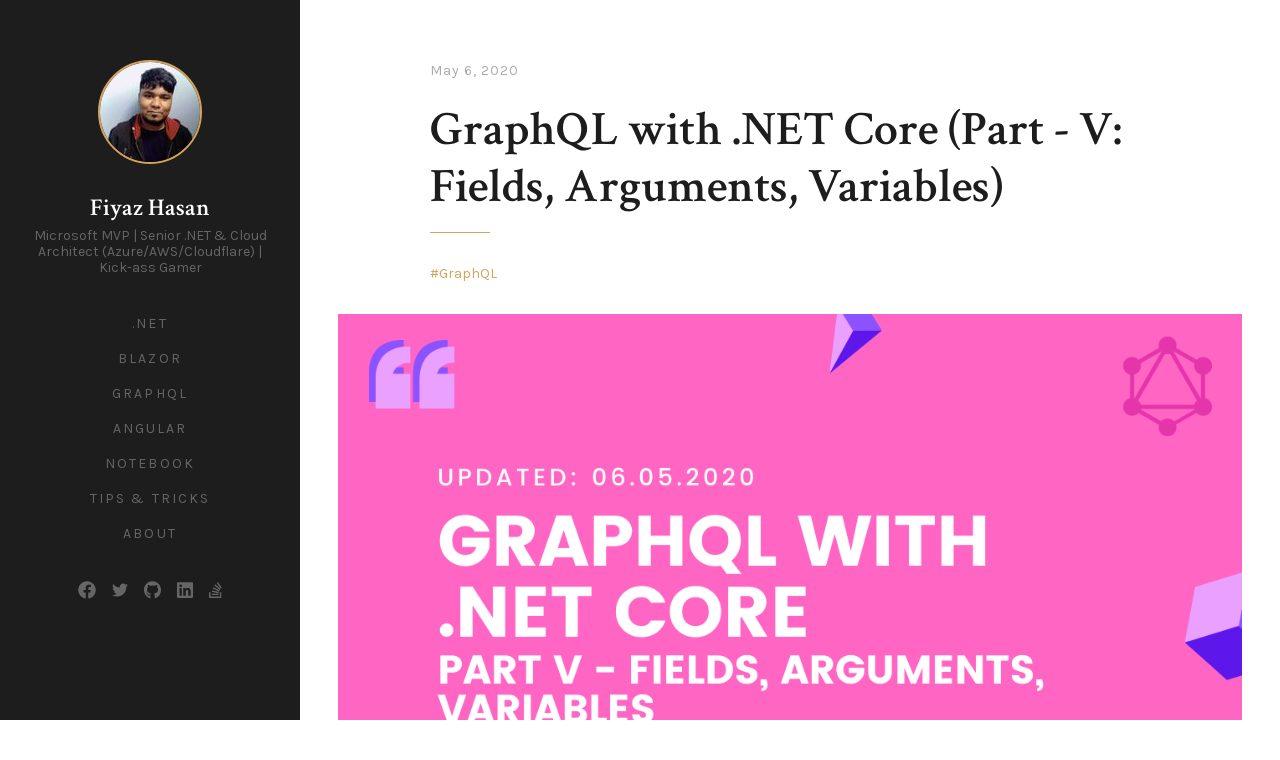

--- FILE ---
content_type: text/html; charset=utf-8
request_url: https://fiyaz-hasan-me-blog.azurewebsites.net/graphql-with-net-core-part-v-fields-arguments-variables/
body_size: 10656
content:
<!DOCTYPE html>
<html lang="en">
<head>
	<meta charset="utf-8">

	<title>GraphQL with .NET Core (Part - V: Fields, Arguments, Variables)</title>
	<meta name="viewport" content="width=device-width, initial-scale=1.0" />

	<link href="https://fonts.googleapis.com/css?family=Crimson+Text:400,400i,600,600i%7CKarla:400,400i,700,700i" rel="stylesheet">
	<link rel="stylesheet" type="text/css" href="/assets/css/style.css?v=df356fd9df" />

	<meta name="description" content="At its simplest, GraphQL is about asking for specific fields on objects. Let&#x27;s extend our simple application to accommodate a complex type." />
    <link rel="icon" href="/favicon.png" type="image/png" />
    <link rel="canonical" href="https://fiyazhasan.work/graphql-with-net-core-part-v-fields-arguments-variables/" />
    <meta name="referrer" content="no-referrer-when-downgrade" />
    <link rel="amphtml" href="https://fiyazhasan.work/graphql-with-net-core-part-v-fields-arguments-variables/amp/" />
    
    <meta property="og:site_name" content="Fiyaz Hasan" />
    <meta property="og:type" content="article" />
    <meta property="og:title" content="GraphQL with .NET Core (Part - V: Fields, Arguments, Variables)" />
    <meta property="og:description" content="At its simplest, GraphQL is about asking for specific fields on objects. Let&#x27;s extend our simple application to accommodate a complex type." />
    <meta property="og:url" content="https://fiyazhasan.work/graphql-with-net-core-part-v-fields-arguments-variables/" />
    <meta property="og:image" content="https://fiyazhasan.work/content/images/2022/08/UPDATED_-11.21.2019--4-.png" />
    <meta property="article:published_time" content="2020-05-06T11:44:02.000Z" />
    <meta property="article:modified_time" content="2022-08-16T13:37:16.000Z" />
    <meta property="article:tag" content="GraphQL" />
    
    <meta property="article:publisher" content="https://www.facebook.com/geekhour.edu" />
    <meta property="article:author" content="https://www.facebook.com/alsoknownasfizz" />
    <meta name="twitter:card" content="summary_large_image" />
    <meta name="twitter:title" content="GraphQL with .NET Core (Part - V: Fields, Arguments, Variables)" />
    <meta name="twitter:description" content="At its simplest, GraphQL is about asking for specific fields on objects. Let&#x27;s extend our simple application to accommodate a complex type." />
    <meta name="twitter:url" content="https://fiyazhasan.work/graphql-with-net-core-part-v-fields-arguments-variables/" />
    <meta name="twitter:image" content="https://fiyazhasan.work/content/images/2022/08/UPDATED_-11.21.2019--4-.png" />
    <meta name="twitter:label1" content="Written by" />
    <meta name="twitter:data1" content="Fiyaz Hasan" />
    <meta name="twitter:label2" content="Filed under" />
    <meta name="twitter:data2" content="GraphQL" />
    <meta name="twitter:site" content="@FiyazBinHasan" />
    <meta name="twitter:creator" content="@fiyazbinhasan" />
    <meta property="og:image:width" content="1080" />
    <meta property="og:image:height" content="720" />
    
    <script type="application/ld+json">
{
    "@context": "https://schema.org",
    "@type": "Article",
    "publisher": {
        "@type": "Organization",
        "name": "Fiyaz Hasan",
        "url": "https://fiyazhasan.work/",
        "logo": {
            "@type": "ImageObject",
            "url": "https://fiyazhasan.work/favicon.png",
            "width": 60,
            "height": 60
        }
    },
    "author": {
        "@type": "Person",
        "name": "Fiyaz Hasan",
        "image": {
            "@type": "ImageObject",
            "url": "https://fiyazhasan.work/content/images/2025/06/Fiyaz-Hasasn-1.jpeg",
            "width": 474,
            "height": 474
        },
        "url": "https://fiyazhasan.work/author/fiyaz/",
        "sameAs": [
            "https://www.linkedin.com/in/fiyazbinhasan/",
            "https://www.facebook.com/alsoknownasfizz",
            "https://twitter.com/fiyazbinhasan"
        ]
    },
    "headline": "GraphQL with .NET Core (Part - V: Fields, Arguments, Variables)",
    "url": "https://fiyazhasan.work/graphql-with-net-core-part-v-fields-arguments-variables/",
    "datePublished": "2020-05-06T11:44:02.000Z",
    "dateModified": "2022-08-16T13:37:16.000Z",
    "image": {
        "@type": "ImageObject",
        "url": "https://fiyazhasan.work/content/images/2022/08/UPDATED_-11.21.2019--4-.png",
        "width": 1080,
        "height": 720
    },
    "keywords": "GraphQL",
    "description": "At its simplest, GraphQL is about asking for specific fields on objects. Let&#x27;s extend our simple application to accommodate a complex type.",
    "mainEntityOfPage": {
        "@type": "WebPage",
        "@id": "https://fiyazhasan.work/"
    }
}
    </script>

    <meta name="generator" content="Ghost 4.36" />
    <link rel="alternate" type="application/rss+xml" title="Fiyaz Hasan" href="https://fiyazhasan.work/rss/" />
    
    <script>var disqus_shortname = 'wwwfiyazhasanme';</script>
<script>
  (function(i,s,o,g,r,a,m){i['GoogleAnalyticsObject']=r;i[r]=i[r]||function(){
  (i[r].q=i[r].q||[]).push(arguments)},i[r].l=1*new Date();a=s.createElement(o),
  m=s.getElementsByTagName(o)[0];a.async=1;a.src=g;m.parentNode.insertBefore(a,m)
  })(window,document,'script','https://www.google-analytics.com/analytics.js','ga');

  ga('create', 'UA-101173066-1', 'auto');
  ga('send', 'pageview');

</script>
<script type="text/javascript">
  var appInsights=window.appInsights||function(config){
    function i(config){t[config]=function(){var i=arguments;t.queue.push(function(){t[config].apply(t,i)})}}var t={config:config},u=document,e=window,o="script",s="AuthenticatedUserContext",h="start",c="stop",l="Track",a=l+"Event",v=l+"Page",y=u.createElement(o),r,f;y.src=config.url||"https://az416426.vo.msecnd.net/scripts/a/ai.0.js";u.getElementsByTagName(o)[0].parentNode.appendChild(y);try{t.cookie=u.cookie}catch(p){}for(t.queue=[],t.version="1.0",r=["Event","Exception","Metric","PageView","Trace","Dependency"];r.length;)i("track"+r.pop());return i("set"+s),i("clear"+s),i(h+a),i(c+a),i(h+v),i(c+v),i("flush"),config.disableExceptionTracking||(r="onerror",i("_"+r),f=e[r],e[r]=function(config,i,u,e,o){var s=f&&f(config,i,u,e,o);return s!==!0&&t["_"+r](config,i,u,e,o),s}),t
    }({
        instrumentationKey:"b3c17ee1-9e88-4859-9de2-d479bf6f6e41"
    });
       
    window.appInsights=appInsights;
    appInsights.trackPageView();
</script>
<script async src="https://pagead2.googlesyndication.com/pagead/js/adsbygoogle.js"></script>
<script>
     (adsbygoogle = window.adsbygoogle || []).push({
          google_ad_client: "ca-pub-2656181488026859",
          enable_page_level_ads: true
     });
</script>
<script async src="https://pagead2.googlesyndication.com/pagead/js/adsbygoogle.js?client=ca-pub-2656181488026859"
     crossorigin="anonymous"></script>
<script async defer crossorigin="anonymous" src="https://connect.facebook.net/en_US/sdk.js#xfbml=1&version=v8.0&appId=1650343215218455&autoLogAppEvents=1" nonce="lnuDnbj7"></script><style>:root {--ghost-accent-color: #134c3b;}</style>
</head>
<body class="post-template tag-graphql">

	<div id="page" class="site">
		<header id="masthead" class="site-header">
	<div class="site-header-wrap">
		<div class="site-header-inside">

			<div class="site-branding">
							<p class="profile"><a href="https://fiyazhasan.work">
								<img srcset="/content/images/size/w100/2025/06/Fiyaz-Hasasn-1.jpeg 100w, /content/images/size/w300/2025/06/Fiyaz-Hasasn-1.jpeg 300w" sizes="(max-width: 800px) 50px, 100px" src="/content/images/size/w100/2025/06/Fiyaz-Hasasn-1.jpeg" alt="Fiyaz Hasan" class="avatar" /></a></p>
				<div class="site-identity">
					<p class="site-title"><a href="https://fiyazhasan.work">Fiyaz Hasan</a></p>
					<p class="site-description">Microsoft MVP | Senior .NET &amp; Cloud Architect (Azure/AWS/Cloudflare) | Kick-ass Gamer</p>
				</div><!-- .site-identity -->
				<button id="menu-toggle" class="menu-toggle"><span class="screen-reader-text">Menu</span><span class="icon-menu" aria-hidden="true"></span></button>
			</div><!-- .site-branding -->

			<nav id="main-navigation" class="site-navigation" aria-label="Main Navigation">
				<div class="site-nav-wrap">
					<div class="site-nav-inside">
						<ul class="menu">
	<li class="menu-item menu-item-net"><a href="https://fiyazhasan.work/tag/dotnet/">.NET</a></li>
	<li class="menu-item menu-item-blazor"><a href="https://fiyazhasan.work/tag/blazor/">Blazor</a></li>
	<li class="menu-item menu-item-graphql"><a href="https://fiyazhasan.work/tag/graphql/">GraphQL</a></li>
	<li class="menu-item menu-item-angular"><a href="https://fiyazhasan.work/tag/angular/">Angular</a></li>
	<li class="menu-item menu-item-notebook"><a href="https://fiyazhasan.work/tag/notebook/">Notebook</a></li>
	<li class="menu-item menu-item-tips-tricks"><a href="https://fiyazhasan.work/tips-and-tricks/">Tips &amp; Tricks</a></li>
	<li class="menu-item menu-item-about"><a href="https://fiyazhasan.work/about/">About</a></li>
</ul><!-- .menu -->

						<div class="social-links">
	<a href="https://www.facebook.com/geekhour.edu" target="_blank" rel="noopener"><svg xmlns="http://www.w3.org/2000/svg" viewBox="0 0 512 512"><path d="M504 256C504 119 393 8 256 8S8 119 8 256c0 123.78 90.69 226.38 209.25 245V327.69h-63V256h63v-54.64c0-62.15 37-96.48 93.67-96.48 27.14 0 55.52 4.84 55.52 4.84v61h-31.28c-30.8 0-40.41 19.12-40.41 38.73V256h68.78l-11 71.69h-57.78V501C413.31 482.38 504 379.78 504 256z"/></svg>
<!--
Font Awesome Free 5.8.2 by @fontawesome - https://fontawesome.com
License - https://fontawesome.com/license/free (Icons: CC BY 4.0, Fonts: SIL OFL 1.1, Code: MIT License)
--></a>
	<a href="https://twitter.com/FiyazBinHasan" target="_blank" rel="noopener"><svg xmlns="http://www.w3.org/2000/svg" viewBox="0 0 512 512"><path d="M459.37 151.716c.325 4.548.325 9.097.325 13.645 0 138.72-105.583 298.558-298.558 298.558-59.452 0-114.68-17.219-161.137-47.106 8.447.974 16.568 1.299 25.34 1.299 49.055 0 94.213-16.568 130.274-44.832-46.132-.975-84.792-31.188-98.112-72.772 6.498.974 12.995 1.624 19.818 1.624 9.421 0 18.843-1.3 27.614-3.573-48.081-9.747-84.143-51.98-84.143-102.985v-1.299c13.969 7.797 30.214 12.67 47.431 13.319-28.264-18.843-46.781-51.005-46.781-87.391 0-19.492 5.197-37.36 14.294-52.954 51.655 63.675 129.3 105.258 216.365 109.807-1.624-7.797-2.599-15.918-2.599-24.04 0-57.828 46.782-104.934 104.934-104.934 30.213 0 57.502 12.67 76.67 33.137 23.715-4.548 46.456-13.32 66.599-25.34-7.798 24.366-24.366 44.833-46.132 57.827 21.117-2.273 41.584-8.122 60.426-16.243-14.292 20.791-32.161 39.308-52.628 54.253z"/></svg>
<!--
Font Awesome Free 5.5.0 by @fontawesome - https://fontawesome.com
License - https://fontawesome.com/license/free (Icons: CC BY 4.0, Fonts: SIL OFL 1.1, Code: MIT License)
--></a>
	<a href="https://github.com/fiyazbinhasan" target="_blank" rel="noopener"><svg xmlns="http://www.w3.org/2000/svg" viewBox="0 0 496 512"><path d="M165.9 397.4c0 2-2.3 3.6-5.2 3.6-3.3.3-5.6-1.3-5.6-3.6 0-2 2.3-3.6 5.2-3.6 3-.3 5.6 1.3 5.6 3.6zm-31.1-4.5c-.7 2 1.3 4.3 4.3 4.9 2.6 1 5.6 0 6.2-2s-1.3-4.3-4.3-5.2c-2.6-.7-5.5.3-6.2 2.3zm44.2-1.7c-2.9.7-4.9 2.6-4.6 4.9.3 2 2.9 3.3 5.9 2.6 2.9-.7 4.9-2.6 4.6-4.6-.3-1.9-3-3.2-5.9-2.9zM244.8 8C106.1 8 0 113.3 0 252c0 110.9 69.8 205.8 169.5 239.2 12.8 2.3 17.3-5.6 17.3-12.1 0-6.2-.3-40.4-.3-61.4 0 0-70 15-84.7-29.8 0 0-11.4-29.1-27.8-36.6 0 0-22.9-15.7 1.6-15.4 0 0 24.9 2 38.6 25.8 21.9 38.6 58.6 27.5 72.9 20.9 2.3-16 8.8-27.1 16-33.7-55.9-6.2-112.3-14.3-112.3-110.5 0-27.5 7.6-41.3 23.6-58.9-2.6-6.5-11.1-33.3 2.6-67.9 20.9-6.5 69 27 69 27 20-5.6 41.5-8.5 62.8-8.5s42.8 2.9 62.8 8.5c0 0 48.1-33.6 69-27 13.7 34.7 5.2 61.4 2.6 67.9 16 17.7 25.8 31.5 25.8 58.9 0 96.5-58.9 104.2-114.8 110.5 9.2 7.9 17 22.9 17 46.4 0 33.7-.3 75.4-.3 83.6 0 6.5 4.6 14.4 17.3 12.1C428.2 457.8 496 362.9 496 252 496 113.3 383.5 8 244.8 8zM97.2 352.9c-1.3 1-1 3.3.7 5.2 1.6 1.6 3.9 2.3 5.2 1 1.3-1 1-3.3-.7-5.2-1.6-1.6-3.9-2.3-5.2-1zm-10.8-8.1c-.7 1.3.3 2.9 2.3 3.9 1.6 1 3.6.7 4.3-.7.7-1.3-.3-2.9-2.3-3.9-2-.6-3.6-.3-4.3.7zm32.4 35.6c-1.6 1.3-1 4.3 1.3 6.2 2.3 2.3 5.2 2.6 6.5 1 1.3-1.3.7-4.3-1.3-6.2-2.2-2.3-5.2-2.6-6.5-1zm-11.4-14.7c-1.6 1-1.6 3.6 0 5.9 1.6 2.3 4.3 3.3 5.6 2.3 1.6-1.3 1.6-3.9 0-6.2-1.4-2.3-4-3.3-5.6-2z"/></svg>
<!--
Font Awesome Free 5.5.0 by @fontawesome - https://fontawesome.com
License - https://fontawesome.com/license/free (Icons: CC BY 4.0, Fonts: SIL OFL 1.1, Code: MIT License)
--></a>
	<a href="https://www.linkedin.com/in/fiyazhasan/" target="_blank" rel="noopener"><svg xmlns="http://www.w3.org/2000/svg" viewBox="0 0 448 512"><path d="M416 32H31.9C14.3 32 0 46.5 0 64.3v383.4C0 465.5 14.3 480 31.9 480H416c17.6 0 32-14.5 32-32.3V64.3c0-17.8-14.4-32.3-32-32.3zM135.4 416H69V202.2h66.5V416zm-33.2-243c-21.3 0-38.5-17.3-38.5-38.5S80.9 96 102.2 96c21.2 0 38.5 17.3 38.5 38.5 0 21.3-17.2 38.5-38.5 38.5zm282.1 243h-66.4V312c0-24.8-.5-56.7-34.5-56.7-34.6 0-39.9 27-39.9 54.9V416h-66.4V202.2h63.7v29.2h.9c8.9-16.8 30.6-34.5 62.9-34.5 67.2 0 79.7 44.3 79.7 101.9V416z"/></svg>
<!--
Font Awesome Free 5.5.0 by @fontawesome - https://fontawesome.com
License - https://fontawesome.com/license/free (Icons: CC BY 4.0, Fonts: SIL OFL 1.1, Code: MIT License)
--></a>
	<a href="https://stackoverflow.com/users/7313574/fiyaz-hasan" target="_blank"
		rel="noopener"><svg xmlns="http://www.w3.org/2000/svg" viewBox="0 0 384 512"><path d="M293.7 300l-181.2-84.5 16.7-36.5 181.3 84.7-16.8 36.3zm48-76L188.2 95.7l-25.5 30.8 153.5 128.3 25.5-30.8zm39.6-31.7L262 32l-32 24 119.3 160.3 32-24zM290.7 311L95 269.7 86.8 309l195.7 41 8.2-39zm31.6 129H42.7V320h-40v160h359.5V320h-40v120zm-39.8-80h-200v39.7h200V360z"/></svg>
<!--
Font Awesome Free 5.5.0 by @fontawesome - https://fontawesome.com
License - https://fontawesome.com/license/free (Icons: CC BY 4.0, Fonts: SIL OFL 1.1, Code: MIT License)
--></a>
</div><!-- .social-links -->					</div><!-- .site-nav-inside -->
				</div><!-- .site-nav-wrap -->
			</nav><!-- .site-navigation -->

		</div><!-- .site-header-inside -->
	</div><!-- .site-header-wrap -->
</header><!-- .site-header -->
		<div id="content" class="site-content">
			
<main id="main" class="site-main">


	<article class="post tag-graphql post-full inner">

		<header class="post-header">
			<div class="post-meta">
				<time class="published" datetime="2020-05-06">May 6, 2020</time>
			</div><!-- .post-meta -->
			<h1 class="post-title underline">GraphQL with .NET Core (Part - V: Fields, Arguments, Variables)</h1>
			<div class="post-tags"><a href="/tag/graphql/">GraphQL</a></div>
		</header><!-- .post-header -->

		<div class="post-thumbnail">
			<img srcset="/content/images/size/w300/2022/08/UPDATED_-11.21.2019--4-.png 300w, /content/images/size/w600/2022/08/UPDATED_-11.21.2019--4-.png 600w, /content/images/size/w800/2022/08/UPDATED_-11.21.2019--4-.png 800w, /content/images/size/w1100/2022/08/UPDATED_-11.21.2019--4-.png 1100w, /content/images/size/w1600/2022/08/UPDATED_-11.21.2019--4-.png 1600w" sizes="(max-width: 800px) 94vw, (max-width: 1000px) 64vw, (max-width: 1468px) calc(94vw - 300px), 1100px" src="/content/images/size/w1100/2022/08/UPDATED_-11.21.2019--4-.png" alt="GraphQL with .NET Core (Part - V: Fields, Arguments, Variables)" />
		</div>


		<div class="post-content">
			<!--kg-card-begin: html--><a href="https://github.com/fiyazbinhasan/GraphQLCoreFromScratch">
  <img align="center" width="100%" src="https://github-readme-stats.vercel.app/api/pin/?username=fiyazbinhasan&repo=GraphQLCoreFromScratch" />
</a>

<br/>
<br/><!--kg-card-end: html--><blockquote>Code samples used in this blog series have been updated to latest version of .NET Core (5.0.4) and GraphQL-Dotnet (4.2.0). Follow this <a href="https://github.com/fiyazbinhasan/GraphQLCoreFromScratch/tree/version-4-2-0">link</a> to get the updated samples.</blockquote><h3 id="fields">Fields</h3><p>We already have a good idea of GraphQL <code>Fields</code>. Remember we have a field under the <code>GameStoreQuery</code> i.e. <code>name</code>, </p><figure class="kg-card kg-code-card"><pre><code class="language-csharp">public class GameStoreQuery : ObjectGraphType
{
    public GameStoreQuery()
    {
        Field&lt;StringGraphType&gt;(
            name: "name",
            resolve: context =&gt; "Steam"
        );
    }
}</code></pre><figcaption>GameStoreQuery.cs</figcaption></figure><p>It's a simple scaler field. However, we can work with complex types as well; as the official documentation states,</p><blockquote>"At its simplest, GraphQL is about asking for specific fields on objects" - <a href="https://graphql.org/learn/queries/#fields">graphql.org</a></blockquote><p>Let's extend our simple application to accommodate a complex type. Say, for example, we are heading towards a path of making a Digital Distribution Service (DDS) platform like <a href="https://store.steampowered.com/"><code>Steam</code></a> or <code><a href="https://www.gog.com/">GOG</a></code>. Start by creating an <code>Item</code> type,</p><figure class="kg-card kg-code-card"><pre><code class="language-csharp">public class Item
{
	public string Tag {get; set; }
    public string Title { get; set; }
    public decimal Price { get; set; }
}</code></pre><figcaption>Item.cs</figcaption></figure><p>However, we can't directly query against this object as it is not a <code>GraphQL</code> object i.e. not an <code>ObjectGraphType</code>. To make it <code>GraphQL</code> queryable, we should create a new type and extend it from <code>ObjectGraphType</code>.</p><p>Another flavour of <code>ObjectGraphType</code> takes generic types. As you already guessed it, we will pass the <code>Item</code> type as its generic argument.</p><figure class="kg-card kg-code-card"><pre><code class="language-csharp">public class ItemType : ObjectGraphType&lt;Item&gt;
{
    public ItemType()
    {
    	Field(i =&gt; i.Tag);
        Field(i =&gt; i.Title);
        Field(i =&gt; i.Price);
    }
}</code></pre><figcaption>ItemType.cs</figcaption></figure><p>Two things to notice down here. First, we <em><strong>no </strong></em>longer have type declarations in the fields. They will automatically get resolved by the library i.e. dot net <code>string</code> type will be resolved to <code>StringGraphType</code>. Second, we used <code>lambda</code> expressions to map properties and resolve things like the name of the <code>fields</code>. This concept of property matching should be easy to understand for the people who are familiar with the notion of <code>DTOs/ViewModels</code>. So, whoever thinks that we are dealing with an extra burden of type creation; trust me, we are not!</p><p>Next, we need to register the <code>ItemType</code> in our root query object i.e. <code>GameStoreQuery</code>,</p><figure class="kg-card kg-code-card"><pre><code class="language-csharp">public GameStoreQuery()
{
    Field&lt;StringGraphType&gt;(
        name: "name",
        resolve: context =&gt; "Steam"
    );

    Field&lt;ItemType&gt;(
        "item",
        resolve: context =&gt;
        {
            return new Item
            {
            	Tag = "cyberpunk_2077"
                Title = "Cyberpunk 2077",
                Price = 59.99M
            };
        }
    );
}</code></pre><figcaption>GameStoreQuery.cs</figcaption></figure><p>For the time being, we are returning a hard-coded instance of <code>Item</code> when someone tries to query the <code>item</code> field. Finally we have to wire up this new type with the DI container,</p><figure class="kg-card kg-code-card"><pre><code class="language-csharp">public void ConfigureServices(IServiceCollection services)
{
    /* Code removed for brevity */ 
    
    services.AddTransient&lt;ItemType&gt;();

    /* Code removed for brevity */ 
}</code></pre><figcaption>Startup.cs</figcaption></figure><p>We can run our application now and do the following,</p><figure class="kg-card kg-image-card kg-width-wide"><img src="https://fiyazhasan.work/content/images/2020/05/1.png" class="kg-image" alt loading="lazy"></figure><h3 id="arguments">Arguments</h3><p>Serving a hard-coded instance is not going to cut it. How about we introduce a data source which will serve the purpose of giving away a list of items,</p><figure class="kg-card kg-code-card"><pre><code class="language-csharp">public class DataSource
{
	public IList&lt;Item&gt; Items { get; set; }

	public DataSource()
	{
		Items = new List&lt;Item&gt;(){
			new Item { Tag= "cyberpunk_2077", Title="Cyberpunk 2077", Price=59.99M },
			new Item { Tag= "disco_elysium", Title="Disco Elysium", Price= 39.99M },
			new Item { Tag= "diablo", Title="Diablo + Hellfire", Price= 9.99M }
		};
	}

	public Item GetItemByTag(string tag)
	{
		return Items.First(i =&gt; i.Tag.Equals(tag));
	}
}</code></pre><figcaption>DataSource.cs</figcaption></figure><p>Along with the <code>Items</code> collection, we also have a method which returns a single item that matches a passed in <code>tag</code> string.</p><p>Great! Now to pass in an argument via the query we have to modify the <code>item</code> field as followings,</p><figure class="kg-card kg-code-card"><pre><code class="language-csharp">Field&lt;ItemType&gt;(
    "item",
    arguments: new QueryArguments(new QueryArgument&lt;StringGraphType&gt; { Name = "tag" }),
    resolve: context =&gt;
    {
        var tag = context.GetArgument&lt;string&gt;("tag");
        return new DataSource().GetItemByTag(tag);
    }
);</code></pre><figcaption>GameStoreQuery.cs</figcaption></figure><p>There could be a list of arguments; some required and some optional. We specify an individual argument and its type with the <code>QueryArgument&lt;T&gt;</code>. The <code>Name</code> represents the name of an individual argument.</p><p>Now, we can construct a query inside <code>GraphiQL</code> with pre-defined arguments as followings,</p><pre><code>query GameByTagQuery {
  item(tag: "cyberpunk_2077") {
    title
    price
  }
}</code></pre><p>At this point, the barcode argument is optional. So, if you do something like below,</p><pre><code>query {
  item {
    title
    price
  }
}
</code></pre><p>It will throw an error saying <code>Error trying to resolve item</code>. </p><figure class="kg-card kg-image-card kg-width-wide"><img src="https://fiyazhasan.work/content/images/2020/05/2.png" class="kg-image" alt loading="lazy"></figure><p>That's fair since we didn't really write our code in a safe way. To ensure that user always provides an argument we can make the argument non-nullable with the following syntax,</p><pre><code>QueryArgument&lt;NonNullGraphType&lt;StringGraphType&gt;&gt; { Name = "tag" }
</code></pre><p>So, if we try to execute the same query in <code>GraphiQL</code>, it will give you a nice error message as followings,</p><figure class="kg-card kg-image-card kg-width-wide"><img src="https://fiyazhasan.work/content/images/2020/05/3.png" class="kg-image" alt loading="lazy"></figure><h3 id="variables">Variables</h3><p>It's time to make the argument itself dynamic. We don't want to construct a whole query whenever we want to change a value of an argument, do we? Hence come variables. But first, we have to make sure our <code>GraphQL</code> middleware accepts variables. Go back to the <code>GraphQLRequest</code> class and add a <code>Variables</code> property.</p><figure class="kg-card kg-code-card"><pre><code class="language-csharp">using System.Collections.Generic;
using System.Text.Json.Serialization;
using GraphQL.SystemTextJson;

namespace Web.GraphQL
{
    public class GraphQLRequest
    {
        public string Query { get; set; }

        [JsonConverter(typeof(ObjectDictionaryConverter))]
        public Dictionary&lt;string, object&gt; Variables
        {
            get; set;
        }
    }
}
</code></pre><figcaption>GraphQLRequest.cs</figcaption></figure><p>Notice, we have a new import <code>GraphQL.SystemTextJson</code>. Install this package from the <code>GraphQL Dotnet</code> personal package source,</p><pre><code>dotnet add package GraphQL.SystemTextJson -v 3.0.0-preview-1650 -s https://www.myget.org/F/graphql-dotnet/api/v3/index.json</code></pre><p>Next find out the <code>_executor.ExecuteAsync</code> method in the middleware's <code>InvokeAsync</code> method and modify as followings,</p><pre><code class="language-csharp">var result = await _executor.ExecuteAsync(doc =&gt;
{
    doc.Schema = _schema;
    doc.Query = request.Query;
    doc.Inputs = request.Variables.ToInputs();
}).ConfigureAwait(false);
</code></pre><p>Nice! our query is now ready to accept variables. Run the application and write a query as followings,</p><pre><code>query($tag: String!){
  item(tag: $tag){
    title
    price
  }
}
</code></pre><p>Variable definition starts with a <code>$</code> sign, followed by the variable type. Since we made the <code>barcode</code> argument non-nullable, here we also have to make sure the variable is non-nullable. Hence we used a <code>!</code> mark after the <code>String</code> type.</p><p>To use the variable to transfer data we have a <code>Query Variables</code> pane inside <code>GraphiQL</code>. Use it to configure required variables as followings,</p><figure class="kg-card kg-image-card kg-width-wide"><img src="https://fiyazhasan.work/content/images/2020/05/4.png" class="kg-image" alt loading="lazy"></figure><h3 id="repository-link">Repository Link</h3><p><a href="https://github.com/fiyazbinhasan/GraphQLCoreFromScratch/tree/Part-V-Fields-Arguments-Variables">Part V</a></p><figure class="kg-card kg-bookmark-card"><a class="kg-bookmark-container" href="https://github.com/fiyazbinhasan/GraphQLCoreFromScratch/tree/Part-V-Fields-Arguments-Variables"><div class="kg-bookmark-content"><div class="kg-bookmark-title">fiyazbinhasan/GraphQLCoreFromScratch</div><div class="kg-bookmark-description">https://fiyazhasan.me/tag/graphql/. Contribute to fiyazbinhasan/GraphQLCoreFromScratch development by creating an account on GitHub.</div><div class="kg-bookmark-metadata"><img class="kg-bookmark-icon" src="https://github.githubassets.com/favicons/favicon.svg" alt=""><span class="kg-bookmark-author">GitHub</span><span class="kg-bookmark-publisher">fiyazbinhasan</span></div></div><div class="kg-bookmark-thumbnail"><img src="https://avatars2.githubusercontent.com/u/6568968?s&#x3D;400&amp;v&#x3D;4" alt=""></div></a></figure><h4 id="important-links">Important Links</h4><p><a href="https://github.com/graphql/graphiql">Create Data Transfer Objects (DTOs)</a></p><p><a href="https://exceptionnotfound.net/entity-framework-and-wcf-mapping-entities-to-dtos-with-automapper/">Mapping Entity Framework Entities to DTOs with AutoMapper</a></p><p><a href="https://graphql.org/learn/queries/#fields">GraphQL Fields</a></p><p><a href="https://graphql.org/learn/queries/#arguments">GraphQL Arguments</a></p><p><a href="https://graphql.org/learn/queries/#variables">GraphQL Variables</a></p>
		</div><!-- .post-content -->

		<footer class="post-footer">
			<p class="post-share">
				<span class="post-share-title">Share:</span>
				<a target="_blank" href="https://twitter.com/intent/tweet?text=GraphQL%20with%20.NET%20Core%20(Part%20-%20V%3A%20Fields%2C%20Arguments%2C%20Variables)&amp;url=https://fiyazhasan.work/graphql-with-net-core-part-v-fields-arguments-variables/" rel="noopener">Twitter</a>
				<a target="_blank" href="https://www.facebook.com/sharer.php?u=https://fiyazhasan.work/graphql-with-net-core-part-v-fields-arguments-variables/" rel="noopener">Facebook</a>
				<a target="_blank" href="https://www.linkedin.com/shareArticle?mini=true&url=https://fiyazhasan.work/graphql-with-net-core-part-v-fields-arguments-variables/&amp;title=GraphQL%20with%20.NET%20Core%20(Part%20-%20V%3A%20Fields%2C%20Arguments%2C%20Variables)&amp;source=Fiyaz%20Hasan" rel="noopener">LinkedIn</a>
			</p>
		</footer><!-- .post-footer -->

		<section id="comments-area" class="comments-area">
	<h2 class="comments-title underline">Comments</h2>
	<div class="comments-inside">
		<div id="disqus_thread"></div>
	</div><!-- .comments-inside -->
	<noscript>Please enable JavaScript to view the comments powered by <a href="https://disqus.com/?ref_noscript" rel="nofollow">Disqus</a>.</noscript>
</section><!-- .comments-area -->

<script>
	if (typeof disqus_shortname !== 'undefined' && disqus_shortname !== '') {
		var disqus_config = function () {
			this.page.url = 'https://fiyazhasan.work/graphql-with-net-core-part-v-fields-arguments-variables/';
			this.page.identifier = 'ghost-5eb2837f901f940278200dd8';
		};
		(function() {
			var d = document, s = d.createElement('script');
			s.src = 'https://' + disqus_shortname + '.disqus.com/embed.js';
			s.setAttribute('data-timestamp', +new Date());
			(d.head || d.body).appendChild(s);
		})();
	}
</script>


	</article><!-- .post -->


			<section class="subscribe-box inner">
	<h2 class="subscribe-box-title">Subscribe to Fiyaz Hasan</h2>
	<p>Subscribe today and get access to a private newsletter and new content every week!</p>
	<form data-members-form="subscribe" class="subscribe-form">
  <div class="form-group">
    <input data-members-email class="subscribe-email" type="email" name="email" placeholder="Your email address" />
    <button class="button" type="submit">
      <span class="button-content">Subscribe</span>
      <span class="button-loader"><svg xmlns="http://www.w3.org/2000/svg" width="40" height="40" viewBox="0 0 40 40"><path opacity=".2" d="M20.201 5.169c-8.254 0-14.946 6.692-14.946 14.946 0 8.255 6.692 14.946 14.946 14.946s14.946-6.691 14.946-14.946c-.001-8.254-6.692-14.946-14.946-14.946zm0 26.58c-6.425 0-11.634-5.208-11.634-11.634 0-6.425 5.209-11.634 11.634-11.634 6.425 0 11.633 5.209 11.633 11.634 0 6.426-5.208 11.634-11.633 11.634z"/><path d="M26.013 10.047l1.654-2.866a14.855 14.855 0 00-7.466-2.012v3.312c2.119 0 4.1.576 5.812 1.566z"><animateTransform attributeType="xml" attributeName="transform" type="rotate" from="0 20 20" to="360 20 20" dur="0.5s" repeatCount="indefinite"/></path></svg></span>
    </button>
  </div>
  <div class="message-signin-success">
	Great! Check your inbox and click the link to complete signin.
</div>
<div class="message-signup-success">
	Great! Check your inbox and click the link to confirm your subscription.
</div>
<div class="message-invalid">
	Please enter a valid email address!
</div>
<div class="message-error">
	There was an error sending the email, please try again.
</div>
</form><!-- subscribe-form -->
</section><!-- .subscribe-box -->


			<section class="read-next inner">
				<h2 class="read-next-title underline">Read Next</h2>
				<article class="post tag-graphql">
					<header class="post-header">
						<div class="post-meta">
							<time class="published" datetime="2021-04-25">April 25, 2021</time>
						</div><!-- .post-meta -->
						<h3 class="post-title"><a href="/graphql-with-net-core-part-xii-relay/" rel="bookmark">GraphQL with .NET Core (Part - XII: Relay)</a></h3>
						<p class="post-tags"><a href="/tag/graphql/">GraphQL</a></p>
					</header><!-- .post-header -->
				</article><!-- .post -->
				<article class="post tag-graphql">
					<header class="post-header">
						<div class="post-meta">
							<time class="published" datetime="2020-09-14">September 14, 2020</time>
						</div><!-- .post-meta -->
						<h3 class="post-title"><a href="/graphql-with-net-core-part-xi-dataloader/" rel="bookmark">GraphQL with .NET Core (Part - XI: Data Loader)</a></h3>
						<p class="post-tags"><a href="/tag/graphql/">GraphQL</a></p>
					</header><!-- .post-header -->
				</article><!-- .post -->
			</section><!-- .read-next -->

			<section class="tagcloud inner">
				<h2 class="tagcloud-title underline">Tags</h2>
				<div class="tag-links">
					<a href="/tag/graphql/">GraphQL (12)</a>
					<a href="/tag/notebook/">Notebook (11)</a>
					<a href="/tag/angular/">Angular (5)</a>
					<a href="/tag/dotnet/">.NET (5)</a>
					<a href="/tag/blazor/">Blazor (3)</a>
				</div><!-- .tag-links -->
			</section><!-- .tagcloud -->


</main><!-- .site-main -->

			<footer id="colophon" class="site-footer">
	<p class="site-info inner"><a href="https://fiyazhasan.work">Fiyaz Hasan</a> &copy; 2026.</p>
	<a id="back-to-top" class="back-to-top" href="#page"><span class="icon-arrow-up" aria-hidden="true"></span><span
			class="screen-reader-text">Back to top</span></a>
</footer><!-- .site-footer -->		</div><!-- .site-content -->
	</div><!-- .site -->


	<script src="https://code.jquery.com/jquery-3.3.1.min.js" integrity="sha256-FgpCb/KJQlLNfOu91ta32o/NMZxltwRo8QtmkMRdAu8=" crossorigin="anonymous"></script>
	<script>window.jQuery || document.write('<script src="/assets/js/jquery-3.3.1.min.js?v=df356fd9df"><\/script>');</script>
	<script src="/assets/js/plugins.js?v=df356fd9df"></script>
	<script src="/assets/js/custom.js?v=df356fd9df"></script>


	

</body>
</html>


--- FILE ---
content_type: text/html; charset=utf-8
request_url: https://www.google.com/recaptcha/api2/aframe
body_size: 258
content:
<!DOCTYPE HTML><html><head><meta http-equiv="content-type" content="text/html; charset=UTF-8"></head><body><script nonce="5VsaZW7sfIfsdkzQUw6rAw">/** Anti-fraud and anti-abuse applications only. See google.com/recaptcha */ try{var clients={'sodar':'https://pagead2.googlesyndication.com/pagead/sodar?'};window.addEventListener("message",function(a){try{if(a.source===window.parent){var b=JSON.parse(a.data);var c=clients[b['id']];if(c){var d=document.createElement('img');d.src=c+b['params']+'&rc='+(localStorage.getItem("rc::a")?sessionStorage.getItem("rc::b"):"");window.document.body.appendChild(d);sessionStorage.setItem("rc::e",parseInt(sessionStorage.getItem("rc::e")||0)+1);localStorage.setItem("rc::h",'1768955947967');}}}catch(b){}});window.parent.postMessage("_grecaptcha_ready", "*");}catch(b){}</script></body></html>

--- FILE ---
content_type: text/css; charset=UTF-8
request_url: https://fiyaz-hasan-me-blog.azurewebsites.net/assets/css/style.css?v=df356fd9df
body_size: 8666
content:
@charset "UTF-8";
/**
 * Royce 2.0.0
 * By Just Good Themes - https://justgoodthemes.com/
 */
/**
 * Table of Contents
 *
 * 0. Reset
 * 1. General
 * 2. Layout
 * 3. Site Header
 * 4. Posts And Pages
 * 5. Pagination
 * 6. Archive Template
 * 7. Error Template
 * 8. Site Footer
 * 9. Members
 * 10. PrismJS
 * 11. SimpleLightbox
*/
/**
 * 0. Reset
 * normalize.css v7.0.0 | MIT License | github.com/necolas/normalize.css
 */
html {
  -ms-text-size-adjust: 100%;
  -webkit-text-size-adjust: 100%;
}

body {
  margin: 0;
}

article,
aside,
details,
figcaption,
figure,
footer,
header,
main,
nav,
section {
  display: block;
}

summary {
  display: list-item;
}

figure {
  margin: 0;
}

pre,
code,
kbd,
samp {
  font-family: Consolas, "Andale Mono", "Courier New", Courier, monospace;
  font-size: 1em;
}

audio,
canvas,
video {
  display: inline-block;
}

audio:not([controls]) {
  display: none;
  height: 0;
}

[hidden],
template {
  display: none;
}

a {
  background-color: transparent;
  -webkit-text-decoration-skip: objects;
}

a:focus {
  outline: thin dotted;
}

a:active,
a:hover {
  outline: 0;
}

abbr[title] {
  border-bottom: none;
  text-decoration: underline;
  text-decoration: underline dotted;
}

b,
strong {
  font-weight: bold;
}

dfn {
  font-style: italic;
}

small {
  font-size: 80%;
}

sub,
sup {
  font-size: 75%;
  line-height: 0;
  position: relative;
  vertical-align: baseline;
}

sub {
  bottom: -0.25em;
}

sup {
  top: -0.5em;
}

img {
  border: 0;
  vertical-align: middle;
}

svg:not(:root) {
  overflow: hidden;
}

blockquote,
q {
  quotes: none;
}

blockquote:before,
blockquote:after,
q:before,
q:after {
  content: "";
  content: none;
}

button,
input,
optgroup,
select,
textarea {
  font: inherit;
  margin: 0;
}

button,
input {
  overflow: visible;
}

button,
select {
  text-transform: none;
}

button,
html [type="button"],
[type="reset"],
[type="submit"] {
  -webkit-appearance: button;
  cursor: pointer;
}

button[disabled],
html input[disabled] {
  cursor: default;
}

button::-moz-focus-inner,
input::-moz-focus-inner {
  border: 0;
  padding: 0;
}

[type="checkbox"],
[type="radio"] {
  box-sizing: border-box;
  padding: 0;
}

[type="number"]::-webkit-inner-spin-button,
[type="number"]::-webkit-outer-spin-button {
  height: auto;
}

[type="search"] {
  -webkit-appearance: textfield;
  outline-offset: -2px;
}

[type="search"]::-webkit-search-cancel-button,
[type="search"]::-webkit-search-decoration {
  -webkit-appearance: none;
}

::-webkit-file-upload-button {
  -webkit-appearance: button;
  font: inherit;
}

textarea {
  overflow: auto;
}

optgroup {
  font-weight: bold;
}

progress {
  display: inline-block;
  vertical-align: baseline;
}

table {
  border-collapse: collapse;
  border-spacing: 0;
}

/**
 * 1. General
 */
html {
  font-family: "Karla", sans-serif;
  font-size: 112.5%;
}

body {
  background: #fff;
  color: #1d1d1d;
  line-height: 1.66667;
}

a {
  color: #d4a259;
  text-decoration: underline;
  -webkit-transition: color 0.3s ease;
  transition: color 0.3s ease;
}
a:hover,
a:focus {
  color: #1d1d1d;
  text-decoration: none;
}

h1,
h2,
h3,
h4,
h5,
h6 {
  color: #1d1d1d;
  font-family: "Crimson Text", serif;
  font-weight: 600;
  line-height: 1.2;
  margin: 2rem 0 1rem;
  text-rendering: optimizeLegibility;
}
h1:first-child,
h2:first-child,
h3:first-child,
h4:first-child,
h5:first-child,
h6:first-child {
  margin-top: 0;
}

h1 {
  font-size: 2.66667rem;
}

h2 {
  font-size: 2rem;
}

h3 {
  font-size: 1.66667rem;
}

h4 {
  font-size: 1.33333rem;
}

h5 {
  font-size: 1.11111rem;
}

h6 {
  font-size: 1rem;
}

p {
  margin: 0 0 1.66667em;
}

address {
  font-family: "Crimson Text", serif;
  font-style: italic;
  margin: 0 0 1.66667em;
}

mark,
ins {
  background: #fffac4;
  color: #333;
  padding: 0 3px;
  text-decoration: none;
}

code,
pre {
  font-size: 0.88889rem;
}

pre {
  border: 1px solid #eee;
  -webkit-font-smoothing: antialiased;
  -moz-osx-font-smoothing: grayscale;
  margin: 0 0 1.66667rem;
  overflow: auto;
  padding: 1.66667rem;
  white-space: pre;
}

:not(pre) > code {
  color: #1d1d1d;
  background: #fce4ec;
  padding: 0px 5px 2px 5px;
  border-radius: 3px;
}

blockquote {
  color: #1d1d1d;
  font-family: "Crimson Text", serif;
  font-size: 2rem;
  line-height: 1.25;
  margin: 2rem 0 2.5rem;
  padding-top: 45px;
  position: relative;
  text-align: center;
}
blockquote:first-child {
  margin-top: 0;
}
blockquote:before {
  color: #d4a259;
  content: "“";
  display: block;
  font-size: 72px;
  left: 50%;
  line-height: 1;
  position: absolute;
  top: 0;
  -webkit-transform: translateX(-50%);
  transform: translateX(-50%);
}
blockquote p {
  margin-bottom: 0.5em;
}
blockquote p:last-child {
  margin-bottom: 0;
}
blockquote small,
blockquote cite {
  color: #aaa;
  display: block;
  font-family: "Karla", sans-serif;
  font-size: 1rem;
  font-style: normal;
  font-weight: normal;
  line-height: 1.66667;
  margin-top: 1em;
}

dl {
  margin: 0;
}

dt {
  font-weight: bold;
}

dd {
  margin: 0 0 1.66667em;
}

ul,
ol {
  margin: 0 0 1.66667em;
  padding: 0 0 0 1.66667em;
}

li > ul,
li > ol {
  margin-bottom: 0;
}

hr {
  background-color: #eee;
  border: 0;
  height: 1px;
  margin: 1.66667em 0;
}

table {
  display: inline-block;
  font-size: 0.88889rem;
  line-height: 1.5;
  margin: 0 0 1.66667rem;
  max-width: 100%;
  overflow-x: auto;
  text-align: left;
  width: auto;
}

caption {
  color: #666;
  font-size: 0.875em;
  font-style: normal;
  margin-bottom: 1em;
  text-align: left;
}

th,
td {
  border-bottom: 1px solid #eee;
  padding: 0.5em 5px;
}

th {
  color: #1d1d1d;
  font-weight: bold;
}

/* Form fields */
label {
  color: #1d1d1d;
  font-size: 0.88889rem;
  font-weight: bold;
}

input,
select,
textarea {
  background: #fff;
  border: 1px solid #1d1d1d;
  border-radius: 0;
  box-shadow: none;
  box-sizing: border-box;
  color: #666;
  font-size: 16px;
  line-height: 1.5;
  max-width: 100%;
  padding: 8px 10px;
  vertical-align: baseline;
}
input:focus,
select:focus,
textarea:focus {
  outline: 0;
}

input[type="text"],
input[type="email"],
input[type="url"],
input[type="password"],
input[type="search"],
select,
textarea {
  display: block;
  width: 100%;
}

button,
input[type="submit"],
input[type="button"],
input[type="reset"],
a.button {
  background: #1d1d1d;
  border: 1px solid #1d1d1d;
  box-sizing: border-box;
  color: #fff;
  display: inline-block;
  font-size: 12px;
  height: 3.33333em;
  letter-spacing: 1px;
  line-height: 1.5;
  padding: 0 30px;
  text-transform: uppercase;
  -webkit-transition: 0.3s ease;
  transition: 0.3s ease;
}
button:hover,
button:focus,
button:active,
input[type="submit"]:hover,
input[type="submit"]:focus,
input[type="submit"]:active,
input[type="button"]:hover,
input[type="button"]:focus,
input[type="button"]:active,
input[type="reset"]:hover,
input[type="reset"]:focus,
input[type="reset"]:active,
a.button:hover,
a.button:focus,
a.button:active {
  background: #d4a259;
  border-color: #d4a259;
  color: #eee;
  outline: 0;
}
button.outlined,
input[type="submit"].outlined,
input[type="button"].outlined,
input[type="reset"].outlined,
a.button.outlined {
  background: transparent;
  border-color: #d4a259;
}
button.outlined:hover,
button.outlined:focus,
button.outlined:active,
input[type="submit"].outlined:hover,
input[type="submit"].outlined:focus,
input[type="submit"].outlined:active,
input[type="button"].outlined:hover,
input[type="button"].outlined:focus,
input[type="button"].outlined:active,
input[type="reset"].outlined:hover,
input[type="reset"].outlined:focus,
input[type="reset"].outlined:active,
a.button.outlined:hover,
a.button.outlined:focus,
a.button.outlined:active {
  background: #d4a259;
  color: #eee;
}
button.inverse,
input[type="submit"].inverse,
input[type="button"].inverse,
input[type="reset"].inverse,
a.button.inverse {
  background: #d4a259;
  border-color: #d4a259;
}
button.inverse:hover,
button.inverse:focus,
button.inverse:active,
input[type="submit"].inverse:hover,
input[type="submit"].inverse:focus,
input[type="submit"].inverse:active,
input[type="button"].inverse:hover,
input[type="button"].inverse:focus,
input[type="button"].inverse:active,
input[type="reset"].inverse:hover,
input[type="reset"].inverse:focus,
input[type="reset"].inverse:active,
a.button.inverse:hover,
a.button.inverse:focus,
a.button.inverse:active {
  background: #1d1d1d;
  border-color: #1d1d1d;
}

a.button {
  padding: 0.83333em 30px;
  text-align: center;
  text-decoration: none;
}

/* Placeholder text color */
::-webkit-input-placeholder {
  color: #666;
}

:-moz-placeholder {
  color: #666;
}

::-moz-placeholder {
  color: #666;
  opacity: 1;
}

:-ms-input-placeholder {
  color: #666;
}

/* Videos, audios and embeds */
embed,
iframe,
object,
video {
  max-width: 100%;
}

:not(.kg-card) > .fluid-width-video-wrapper {
  margin: 0 0 1.66667em;
}

/* Images */
img {
  height: auto;
  max-width: 100%;
}

/* Koenig cards */
.kg-card {
  margin: 0 0 1.66667em;
}
.kg-card figcaption {
  color: #666;
  font-size: 0.77778rem;
  margin: 0 auto;
  max-width: 720px;
  padding-top: 0.5em;
  text-align: left;
}

.kg-bookmark-card {
  background: #fff;
  width: 100%;
}

.kg-bookmark-container {
  border: 1px solid #eee;
  display: -ms-flexbox;
  display: -webkit-flex;
  display: flex;
  color: #666;
  min-height: 140px;
  text-decoration: none;
  -webkit-transition-property: border-color;
  transition-property: border-color;
}
.kg-bookmark-container:hover {
  border-color: #1d1d1d;
}

.kg-bookmark-content {
  display: -ms-flexbox;
  display: -webkit-flex;
  display: flex;
  -webkit-flex-direction: column;
  -ms-flex-direction: column;
  flex-direction: column;
  -webkit-box-flex: 1;
  -ms-flex-positive: 1;
  flex-grow: 1;
  -webkit-justify-content: start;
  -ms-flex-pack: start;
  justify-content: start;
  padding: 1.33333em;
}

.kg-bookmark-title {
  color: #1d1d1d;
  font-family: "Crimson Text", serif;
  font-size: 1.33333rem;
  font-weight: 600;
  line-height: 1.2;
  margin: 0 0 0.75rem;
}

.kg-bookmark-description {
  color: #666;
  display: -webkit-box;
  font-size: 0.88889rem;
  font-weight: 400;
  line-height: 1.5;
  max-height: 3em;
  overflow-y: hidden;
  -webkit-line-clamp: 2;
  -webkit-box-orient: vertical;
}

.kg-bookmark-thumbnail {
  position: relative;
  min-width: 33%;
  max-height: 100%;
}
.kg-bookmark-thumbnail img {
  height: 100%;
  left: 0;
  object-fit: cover;
  position: absolute;
  top: 0;
  width: 100%;
}

.kg-bookmark-metadata {
  -webkit-align-items: center;
  -ms-flex-align: center;
  align-items: center;
  color: #666;
  display: -ms-flexbox;
  display: -webkit-flex;
  display: flex;
  font-size: 0.77778rem;
  font-weight: 400;
  line-height: 1.5;
  margin-top: 1rem;
  -webkit-flex-wrap: wrap;
  -ms-flex-wrap: wrap;
  flex-wrap: wrap;
}

.kg-bookmark-icon {
  height: 1.33333rem;
  margin-right: 0.5rem;
  width: 1.33333rem;
}

.kg-bookmark-author:after {
  content: "·";
  margin: 0 0.35rem;
}

.kg-bookmark-publisher {
  overflow: hidden;
  line-height: 1.5;
  text-overflow: ellipsis;
  white-space: nowrap;
  max-width: 240px;
}

.kg-gallery-container {
  display: -ms-flexbox;
  display: -webkit-flex;
  display: flex;
  -webkit-flex-direction: column;
  -ms-flex-direction: column;
  flex-direction: column;
  max-width: 1080px;
}

.kg-gallery-row {
  display: -ms-flexbox;
  display: -webkit-flex;
  display: flex;
  -webkit-flex-direction: row;
  -ms-flex-direction: row;
  flex-direction: row;
  -webkit-justify-content: center;
  -ms-flex-pack: center;
  justify-content: center;
}
.kg-gallery-row:not(:first-of-type) {
  margin: 3px 0 0;
}

.kg-gallery-image:not(:first-of-type) {
  margin: 0 0 0 3px;
}
.kg-gallery-image img {
  cursor: zoom-in;
  display: block;
  height: 100%;
  margin: 0;
  width: 100%;
}

@media only screen and (min-width: 1086px) {
  blockquote,
  .kg-gallery-card {
    margin-left: calc(510px - 47vw);
    margin-right: calc(510px - 47vw);
  }

  .post-full .post-thumbnail,
  .post-content img[src$="#wide"],
  .post-content img[src$="#full"],
  .kg-width-wide .kg-image,
  .kg-width-full .kg-image {
    margin-left: calc(510px - 47vw);
    margin-right: calc(510px - 47vw);
    max-width: none;
    width: calc(94vw - 300px);
  }
}
@media only screen and (min-width: 1469px) {
  blockquote,
  .kg-gallery-card {
    margin-left: -180px;
    margin-right: -180px;
  }

  .post-full .post-thumbnail,
  .post-content img[src$="#wide"],
  .post-content img[src$="#full"],
  .kg-width-wide .kg-image,
  .kg-width-full .kg-image {
    margin-left: -180px;
    margin-right: -180px;
    max-width: none;
    width: 1080px;
  }
}
@media only screen and (max-width: 480px) {
  .kg-bookmark-content {
    padding-left: 3vw;
    padding-right: 3vw;
  }
}
@media only screen and (max-width: 480px) {
  .kg-bookmark-container {
    -webkit-flex-direction: column;
    -ms-flex-direction: column;
    flex-direction: column;
  }

  .kg-bookmark-thumbnail {
    min-height: 160px;
    order: 1;
    width: 100%;
  }

  .kg-bookmark-content {
    order: 2;
  }
}
/* Text meant only for screen readers */
.screen-reader-text,
.site-logo + .site-identity .site-title,
.site-logo + .site-identity .site-description {
  border: 0;
  clip: rect(1px, 1px, 1px, 1px);
  height: 1px;
  overflow: hidden;
  padding: 0;
  position: absolute !important;
  width: 1px;
}

/* Heading underline */
.underline:after {
  background-color: #d4a259;
  display: block;
  content: "";
  height: 1px;
  margin-top: 1.25em;
  width: 60px;
}

/* Text styles */
.intro {
  color: #1d1d1d;
  font-family: "Crimson Text", serif;
  font-size: 1.33333rem;
  line-height: 1.33333;
  margin: 0 0 1.66667rem;
}

.note {
  color: #aaa;
  font-size: 0.88889rem;
}

/* Custom icons */
.icon-arrow-left,
.icon-arrow-right,
.icon-arrow-up {
  background: currentColor;
  color: inherit;
  left: 50%;
  position: absolute;
  top: 50%;
  -webkit-transform: translate(-50%, -50%);
  transform: translate(-50%, -50%);
}

.icon-arrow-left,
.icon-arrow-right {
  height: 2px;
  width: 35px;
}
.icon-arrow-left:before,
.icon-arrow-right:before {
  content: "";
  height: 12px;
  position: absolute;
  width: 12px;
}

.icon-arrow-left:before {
  border-left: 2px solid currentColor;
  border-top: 2px solid currentColor;
  left: -1px;
  top: 1px;
  -webkit-transform: rotate(-45deg);
  transform: rotate(-45deg);
  -webkit-transform-origin: left top;
  transform-origin: left top;
}

.icon-arrow-right:before {
  border-right: 2px solid currentColor;
  border-top: 2px solid currentColor;
  right: -1px;
  top: 1px;
  -webkit-transform: rotate(45deg);
  transform: rotate(45deg);
  -webkit-transform-origin: right top;
  transform-origin: right top;
}

.icon-arrow-up {
  height: 18px;
  width: 2px;
}
.icon-arrow-up:before {
  border-left: 2px solid currentColor;
  border-top: 2px solid currentColor;
  content: "";
  height: 6px;
  left: 1px;
  position: absolute;
  top: -1px;
  -webkit-transform: rotate(45deg);
  transform: rotate(45deg);
  -webkit-transform-origin: left top;
  transform-origin: left top;
  width: 6px;
}

.icon-close {
  background: 0;
  color: inherit;
  height: 2px;
  left: 50%;
  position: absolute;
  top: 50%;
  -webkit-transform: translate(-50%, -50%);
  transform: translate(-50%, -50%);
  width: 30px;
}
.icon-close:before,
.icon-close:after {
  background: currentColor;
  content: "";
  height: 100%;
  left: 0;
  position: absolute;
  width: 100%;
}
.icon-close:before {
  -webkit-transform: rotate(45deg);
  transform: rotate(45deg);
}
.icon-close:after {
  -webkit-transform: rotate(-45deg);
  transform: rotate(-45deg);
}

.icon-menu {
  background: currentColor;
  color: inherit;
  height: 2px;
  margin-top: -1px;
  right: 0;
  position: absolute;
  top: 50%;
  -webkit-transition: width 0.15s ease;
  transition: width 0.15s ease;
  width: 20px;
}
.icon-menu:before,
.icon-menu:after {
  background: currentColor;
  content: "";
  height: 100%;
  position: absolute;
  right: 0;
  -webkit-transition: -webkit-transform 0.15s ease;
  -webkit-transition: transform 0.15s ease;
  transition: transform 0.15s ease;
  width: 20px;
}
.icon-menu:before {
  top: 5px;
}
.icon-menu:after {
  top: -5px;
}

.menu--opened .icon-menu {
  width: 35px;
}
.menu--opened .icon-menu:before {
  -webkit-transform: translate3d(5px, 0, 0) rotate(-45deg) scale(0.78, 1);
  transform: translate3d(5px, 0, 0) rotate(-45deg) scale(0.78, 1);
}
.menu--opened .icon-menu:after {
  -webkit-transform: translate3d(5px, 0, 0) rotate(45deg) scale(0.78, 1);
  transform: translate3d(5px, 0, 0) rotate(45deg) scale(0.78, 1);
}

/* Footnotes */
.footnotes-sep {
  clear: both;
}

.footnotes-list {
  font-size: 0.77778em;
  line-height: 1.5;
}

.footnote-item p {
  margin-bottom: 0.5em;
}

/* Typography adjustments for small screens */
@media only screen and (max-width: 800px) {
  h1 {
    font-size: 2.22222rem;
  }
}
@media only screen and (max-width: 600px) {
  html {
    font-size: 100%;
  }

  h1 {
    font-size: 1.875rem;
  }

  h2,
  blockquote {
    font-size: 1.5rem;
  }

  h3 {
    font-size: 1.3125rem;
  }

  h4 {
    font-size: 1.125rem;
  }

  h5,
  h6 {
    font-size: 1rem;
  }
}
/**
 * 2. Layout
 */
.inner {
  margin-left: auto;
  margin-right: auto;
  max-width: 720px;
}

.site {
  display: -webkit-box;
  display: -ms-flexbox;
  display: flex;
  -webkit-flex-direction: column;
  -ms-flex-direction: column;
  flex-direction: column;
  min-height: 100vh;
  overflow: hidden;
  position: relative;
}

.site-content {
  box-sizing: border-box;
  display: -webkit-box;
  display: -ms-flexbox;
  display: flex;
  -webkit-flex-direction: column;
  -ms-flex-direction: column;
  flex-direction: column;
  -webkit-box-flex: 1;
  -ms-flex-positive: 1;
  flex-grow: 1;
  padding: 2.5em 3vw;
}

.site-main,
.site-footer {
  max-width: 1080px;
}

.site-main {
  -webkit-box-flex: 1;
  -ms-flex-positive: 1;
  flex-grow: 1;
  margin-bottom: 1.66667em;
}

@media only screen and (min-width: 801px) {
  .site-content {
    margin-left: 30vw;
    padding-bottom: 3.33333em;
    padding-top: 3.33333em;
  }
}
@media only screen and (min-width: 1001px) {
  .site-content {
    margin-left: 300px;
  }
}
@media only screen and (min-width: 2001px) {
  .site-content {
    padding-left: 60px;
    padding-right: 60px;
  }
}
/**
 * 3. Site Header
 */
.site-header {
  background: #1d1d1d;
  color: #666;
}

.site-header-inside {
  padding: 0.83333em 3vw;
}

.site-branding {
  -ms-flex-align: center;
  -webkit-align-items: center;
  align-items: center;
  display: -ms-flexbox;
  display: -webkit-flex;
  display: flex;
  font-size: 1rem;
}

.site-logo,
.profile {
  -ms-flex: 0 0 auto;
  -webkit-flex: 0 0 auto;
  flex: 0 0 auto;
  margin: 0 10px 0 0;
}
.site-logo a,
.profile a {
  color: #666;
}

.site-logo img {
  max-height: 50px;
}

.profile .avatar {
  border: 2px solid #d4a259;
  border-radius: 100%;
  display: block;
  height: 50px;
  width: 50px;
}

.site-title {
  font-family: "Crimson Text", serif;
  font-size: 1rem;
  font-weight: 600;
  line-height: 1;
  margin: 0;
}
.site-title a {
  color: #fff;
  text-decoration: none;
}

.site-description {
  color: #666;
  font-family: "Karla", sans-serif;
  font-weight: normal;
  font-size: 13px;
  line-height: 1.2;
  margin: 0.4em 0 0;
}

#menu-toggle {
  background-color: transparent;
  border: 0;
  color: #1d1d1d;
  height: 30px;
  margin-left: auto;
  padding: 0;
  position: relative;
  width: 30px;
  z-index: 9999;
}

.site-navigation {
  background: #1d1d1d;
  bottom: 0;
  box-sizing: border-box;
  -webkit-overflow-scrolling: touch;
  position: absolute;
  right: -100%;
  top: 0;
  -webkit-transition: right 0.3s, visibility 0s 0.3s;
  transition: right 0.3s, visibility 0s 0.3s;
  visibility: hidden;
  width: 100%;
  z-index: 9998;
}

.site-nav-wrap {
  height: 100%;
  overflow: auto;
  -webkit-overflow-scrolling: touch;
  position: relative;
}

.site-nav-inside {
  padding: 4em 3vw;
}

.menu {
  font-size: 0.77778rem;
  line-height: 1.5;
  letter-spacing: 0.15em;
  list-style: none;
  margin: 0;
  padding: 0;
  text-transform: uppercase;
}

.menu-item {
  padding: 0.5em 0;
}
.menu-item a {
  color: #666;
  text-decoration: none;
}

.social-links {
  display: -ms-flexbox;
  display: -webkit-flex;
  display: flex;
  -webkit-flex-wrap: wrap;
  -ms-flex-wrap: wrap;
  flex-wrap: wrap;
  margin-top: 1.66667em;
}
.social-links a {
  -ms-flex-align: center;
  -webkit-align-items: center;
  align-items: center;
  color: #666;
  display: -ms-flexbox;
  display: -webkit-flex;
  display: flex;
  margin: 0 10px 0.5em 0;
  padding: 0 3px;
  text-decoration: none;
}
.social-links svg {
  fill: currentColor;
  height: 18px;
}

a[href*="twitter.com"] svg,
a[href*="tumblr.com"] svg,
a[href*="patreon.com"] svg,
a[href^="mailto:"] svg,
a[href$="/rss/"] svg {
  height: 16px;
}

.social-links a:hover,
.menu-item a:hover,
.current-menu-item a {
  color: #d4a259;
}

@media only screen and (min-width: 801px) {
  .site-header {
    height: 100%;
    left: 0;
    position: fixed;
    text-align: center;
    top: 0;
    width: 30vw;
  }

  .site-header-wrap {
    height: 100%;
    overflow: auto;
    -webkit-overflow-scrolling: touch;
    position: relative;
  }

  .site-header-inside {
    padding-bottom: 3.33333em;
    padding-top: 3.33333em;
  }

  .site-branding {
    -ms-flex-direction: column;
    flex-direction: column;
  }

  .site-identity {
    margin-bottom: 1.66667em;
    padding: 0;
  }

  .site-logo,
  .profile {
    margin: 0 0 1.66667em;
  }

  .site-logo img {
    max-height: 100px;
  }

  .profile .avatar {
    height: 100px;
    width: 100px;
  }

  .site-title {
    font-size: 1.33333rem;
    line-height: 1.2;
  }

  .site-description {
    font-size: 0.77778rem;
    line-height: 1.2;
    margin-top: 0.4em;
  }

  .menu-toggle {
    display: none;
  }

  .site-navigation {
    position: static;
    visibility: visible;
  }

  .site-nav-inside {
    padding: 0;
  }

  .social-links {
    -webkit-justify-content: center;
    -ms-flex-pack: center;
    justify-content: center;
  }
  .social-links a {
    margin: 0 5px 0.5em;
  }
}
@media only screen and (min-width: 1001px) {
  .site-header {
    width: 300px;
  }

  .site-header-inside {
    padding-left: 30px;
    padding-right: 30px;
  }
}
@media only screen and (max-width: 800px) {
  .menu--opened .site {
    height: 100%;
    left: 0;
    overflow: hidden;
    position: fixed;
    top: 0;
    -webkit-transform: translate3d(0, 0, 0);
    transform: translate3d(0, 0, 0);
    width: 100%;
    z-index: 9997;
  }
  .menu--opened .site-navigation {
    right: 0;
    -webkit-transition: right 0.3s ease-in-out;
    transition: right 0.3s ease-in-out;
    visibility: visible;
  }
}
/**
 * 4. Posts And Pages
 */
.post {
  margin-bottom: 1.66667em;
  position: relative;
}

.post-header {
  margin-bottom: 1.66667em;
}

.post-title {
  font-size: 1.66667rem;
  margin: 0 0 0.5em;
}
.post-title a {
  color: inherit;
  text-decoration: none;
}

.post-thumbnail {
  display: block;
  margin-bottom: 1.66667em;
}
.post-thumbnail img {
  width: 100%;
}

.post-meta {
  color: #aaa;
  font-size: 0.77778rem;
  letter-spacing: 1px;
  line-height: 1.5;
  margin-bottom: 0.75em;
}

.post-tags,
.post-share {
  font-size: 0.77778rem;
  line-height: 1.5;
}
.post-tags a,
.post-share a {
  display: inline-block;
  margin-right: 10px;
  text-decoration: none;
}

.post-share-title {
  color: #1d1d1d;
  display: inline-block;
  font-weight: 700;
  margin-right: 10px;
}

.post-tags a:before {
  content: "#";
}

.comments-area,
.read-next,
.tagcloud {
  margin-bottom: 1.66667em;
  margin-top: 3.33333em;
}

.post-feed-title,
.comments-title,
.read-next-title,
.tagcloud-title {
  color: #333;
  font-family: "Karla", sans-serif;
  font-size: 0.77778rem;
  font-weight: normal;
  letter-spacing: 0.14em;
  line-height: 1.2;
  margin: 0 0 2.14285em;
  text-transform: uppercase;
}

.post-feed .post {
  border-bottom: 1px solid #eee;
}
.post-feed .post-header {
  margin-bottom: 0.83333em;
}
.post-feed .post-content {
  font-size: 0.88889rem;
  margin-bottom: 1.66667em;
}
.post-feed .post-excerpt.dots:not(:empty):after {
  content: "…";
}

.read-next .post-title {
  font-size: 1.33333rem;
}
@media only screen and (max-width: 360px) {
  .read-next .post-title {
    font-size: 1.11111rem;
  }
}
.read-next .post-meta {
  margin-bottom: 0.5em;
}

.tagcloud a {
  border: 1px solid #eee;
  display: inline-block;
  font-size: 0.77778rem;
  line-height: 1.5;
  margin: 0 0.25em 0.5em 0;
  padding: 0.5em 0.75em;
  text-decoration: none;
}
.tagcloud a:hover {
  background: #d4a259;
  color: #fff;
}

/* Single posts */
.post-full .post-title {
  font-size: 2.66667rem;
  margin: 0;
}
.post-full .post-title:after {
  margin-top: 0.35em;
}
.post-full .post-meta {
  margin-bottom: 1.42857em;
}
.post-full .post-tags {
  margin-top: 2.14285em;
}
.post-full:not(.post-custom) .post-content > p:first-child:first-letter {
  color: #1d1d1d;
  font-weight: 400;
  font-size: 72px;
  font-family: "Crimson Text", serif;
  float: left;
  line-height: 0.8;
  margin-right: 15px;
  position: relative;
  text-transform: uppercase;
  vertical-align: bottom;
}
@media only screen and (max-width: 800px) {
  .post-full .post-title {
    font-size: 2.22222rem;
  }
}
@media only screen and (max-width: 600px) {
  .post-full .post-title {
    font-size: 1.875rem;
  }
  .post-full:not(.post-custom) .post-content > p:first-child:first-letter {
    font-size: 60px;
    margin-right: 10px;
  }
}

@-moz-document url-prefix() {
  .post-full:not(.post-custom) .post-content > p:first-child:first-letter {
    padding-top: 0.08em;
  }
}
/* Hero section */
.hero {
  margin-bottom: 2.5em;
}
.hero:after {
  margin-top: 1.66667em;
}

.hero-text {
  color: #1d1d1d;
  font-family: "Crimson Text", serif;
  font-size: 1.66667rem;
  line-height: 1.2;
  margin: 0;
}
@media only screen and (max-width: 480px) {
  .hero-text {
    font-size: 1.33333rem;
  }
}

/* Featured posts */
.featured-posts {
  display: -ms-flexbox;
  display: -webkit-flex;
  display: flex;
  -webkit-flex-wrap: wrap;
  -ms-flex-wrap: wrap;
  flex-wrap: wrap;
  margin: 0 -0.83333em 2.5em;
}

.post-featured {
  -ms-flex: 0 0 100%;
  -webkit-flex: 0 0 100%;
  flex: 0 0 100%;
}
.post-featured .post-inside {
  padding: 0 0.833333em;
}
.post-featured .post-thumbnail {
  display: block;
  height: 0;
  padding-top: 60%;
  position: relative;
  width: 100%;
}
.post-featured img {
  height: 100%;
  left: 0;
  object-fit: cover;
  position: absolute;
  top: 0;
  width: 100%;
}
.post-featured .post-header {
  margin: 0;
}
.post-featured .post-meta {
  margin-bottom: 0.5em;
}
@media only screen and (min-width: 601px) and (max-width: 800px),
  only screen and (min-width: 1001px) {
  .post-featured .post-title {
    font-size: 1.33333rem;
  }
  .post-featured:only-child,
  .post-featured:first-child:nth-last-child(3) {
    -ms-flex: 0 0 100%;
    -webkit-flex: 0 0 100%;
    flex: 0 0 100%;
  }
  .post-featured:only-child .post-thumbnail,
  .post-featured:first-child:nth-last-child(3) .post-thumbnail {
    margin: 0;
  }
  .post-featured:only-child .post-meta,
  .post-featured:first-child:nth-last-child(3) .post-meta {
    margin-bottom: 0.75em;
  }
  .post-featured:only-child .post-title,
  .post-featured:first-child:nth-last-child(3) .post-title {
    font-size: 1.66667rem;
  }
  .post-featured.has-image:only-child .post-header,
  .post-featured.has-image:first-child:nth-last-child(3) .post-header {
    background: rgba(29, 29, 29, 0.9);
    border-left: 2px solid #d4a259;
    bottom: 1.66667em;
    left: 2.5em;
    margin: 0;
    max-width: 60%;
    min-width: 30%;
    padding: 1.5em;
    position: absolute;
  }
  .post-featured.has-image:only-child .post-title,
  .post-featured.has-image:first-child:nth-last-child(3) .post-title {
    color: #fff;
  }
  .post-featured.has-image:only-child .post-tags a:hover,
  .post-featured.has-image:first-child:nth-last-child(3) .post-tags a:hover {
    color: #aaa;
  }
  .post-featured:first-child:nth-last-child(2),
  .post-featured:nth-child(2):nth-last-child(2) {
    -ms-flex: 0 0 60%;
    -webkit-flex: 0 0 60%;
    flex: 0 0 60%;
  }
  .post-featured:first-child:nth-last-child(2) .post-thumbnail,
  .post-featured:nth-child(2):nth-last-child(2) .post-thumbnail {
    padding-top: 60%;
  }
  .post-featured:nth-child(2):last-child,
  .post-featured:nth-child(3):last-child {
    -ms-flex: 0 0 40%;
    -webkit-flex: 0 0 40%;
    flex: 0 0 40%;
  }
  .post-featured:nth-child(2):last-child .post-thumbnail,
  .post-featured:nth-child(3):last-child .post-thumbnail {
    padding-top: calc(90% + 9px);
  }
}
@media only screen and (min-width: 601px) and (max-width: 800px) {
  .post-featured:only-child .post-thumbnail + .post-header,
  .post-featured:first-child:nth-last-child(3) .post-thumbnail + .post-header {
    bottom: 3vw;
    left: 4.5vw;
    max-width: 75%;
    min-width: 30%;
  }
}
@media only screen and (min-width: 1001px) {
  .post-featured .post-title {
    font-size: 1.66667rem;
  }
  .post-featured:only-child .post-title,
  .post-featured:first-child:nth-last-child(3) .post-title {
    font-size: 2rem;
  }
}

/**
 * 5. Pagination
 */
.pagination {
  margin-bottom: 3.33333em;
  margin-top: 3.33333em;
  text-align: center;
}
.pagination .nav-links {
  padding: 0 60px;
  position: relative;
}

.page-number {
  color: #aaa;
  display: inline-block;
  font-size: 0.77778rem;
  line-height: 1.5;
  letter-spacing: 2px;
  text-transform: uppercase;
}

.newer-posts,
.older-posts {
  height: 30px;
  position: absolute;
  top: 0;
  width: 40px;
}

.newer-posts {
  left: 0;
}

.older-posts {
  right: 0;
}

/**
 * 6. Archive Template
 */
.page-header {
  margin-bottom: 1.66667em;
}

.page-title {
  font-size: 1.33333rem;
  margin: 0 0 0.25rem;
}

.page-description {
  color: #aaa;
  font-size: 0.77778rem;
  letter-spacing: 0.14em;
  line-height: 1.5;
  margin: 0.25em 0 0;
  text-transform: uppercase;
}

/**
 * 7. Error Template
 */
.error-template {
  background-color: #1d1d1d;
  color: #aaa;
}
.error-template .site {
  display: -ms-flexbox;
  display: -webkit-flex;
  display: flex;
  -webkit-flex-direction: column;
  -ms-flex-direction: column;
  flex-direction: column;
  min-height: 100vh;
}
.error-template .site-content {
  -webkit-justify-content: center;
  -ms-flex-pack: center;
  justify-content: center;
  margin: 0;
  text-align: center;
}

.error-cover {
  background-position: center center;
  background-repeat: no-repeat;
  background-size: cover;
  bottom: 0;
  left: 0;
  opacity: 0.15;
  position: absolute;
  right: 0;
  top: 0;
}

.error-code {
  color: #fff;
  margin: 0 0 0.5rem;
}

.error-link {
  font-family: "Crimson Text", serif;
  font-style: italic;
}
.error-link:hover {
  color: #aaa;
}

@media only screen and (min-width: 801px) {
  .error-code {
    font-size: 4rem;
  }
}
/**
 * 8. Site Footer
 */
.site-footer {
  border-top: 1px solid #eee;
  padding-top: 2.5em;
}

.site-info {
  font-size: 0.77778rem;
  letter-spacing: 1px;
  line-height: 1.5;
  margin-bottom: 0;
  text-transform: uppercase;
}
.site-info a {
  text-decoration: none;
}

.back-to-top {
  bottom: 3vw;
  display: none;
  height: 40px;
  position: fixed;
  right: 3vw;
  -webkit-transform: translate3d(0, 0, 0);
  transform: translate3d(0, 0, 0);
  width: 40px;
  z-index: 1;
}
.back-to-top:hover {
  color: #d4a259;
}
.back-to-top:focus {
  outline: 0;
}
.back-to-top canvas {
  display: block;
  height: 40px;
  left: 0;
  position: absolute;
  top: 0;
  -webkit-transform: translate3d(0, 0, 0);
  transform: translate3d(0, 0, 0);
  width: 40px;
}

/**
 * 9. Members
 */
.members-menu {
  color: #666;
  font-size: 0.77778rem;
  line-height: 1.5;
  list-style: none;
  margin: 1.66667rem 0 0;
  padding: 0;
  text-align: center;
}
.members-menu a {
  color: #aaa;
  display: inline-block;
  text-decoration: none;
}
.members-menu a:not(.button):hover,
.members-menu a:not(.button):focus {
  color: #d4a259;
}
.members-menu .button {
  display: block;
  margin-bottom: 1em;
  padding-left: 10px;
  padding-right: 10px;
}

.site-signin .page-title,
.site-signup .page-title,
.site-account .page-title,
.site-membership .page-title {
  font-size: 2.66667rem;
  margin: 0;
}
.site-signin .page-title:after,
.site-signup .page-title:after,
.site-account .page-title:after,
.site-membership .page-title:after {
  margin-top: 0.35em;
}

.subscribe-box {
  border: 1px solid #eee;
  box-sizing: border-box;
  margin-bottom: 1.66667em;
  padding: 1.66667em;
}
.subscribe-box.paid .subscribe-box-members {
  display: none;
}
.subscribe-box.members .subscribe-box-paid {
  display: none;
}
.subscribe-box .note {
  margin: 1.25em 0 0;
}

.subscribe-box-title {
  font-size: 1.33333rem;
  margin: 0 0 0.41667em;
}

.post-full + .subscribe-box {
  margin-top: 3.33333em;
}

form[data-members-form] .form-group {
  display: -ms-flexbox;
  display: -webkit-flex;
  display: flex;
}
form[data-members-form] .subscribe-email {
  display: block;
  -webkit-flex: 1 1 auto;
  -ms-flex: 1 1 auto;
  flex: 1 1 auto;
  height: 2.5em;
  padding-left: 20px;
  padding-right: 20px;
}
form[data-members-form] .button {
  margin-left: 10px;
  position: relative;
}
form[data-members-form] .button-content {
  white-space: nowrap;
}
form[data-members-form] .button-loader {
  display: none;
}
form[data-members-form] .message-signup-success,
form[data-members-form] .message-signin-success,
form[data-members-form] .message-invalid,
form[data-members-form] .message-error {
  display: none;
  font-size: 0.88889rem;
  line-height: 1.5;
  margin: 0.66667rem 0 0;
}
form[data-members-form] .message-signup-success,
form[data-members-form] .message-signin-success {
  color: #d4a259;
}
form[data-members-form] .message-invalid,
form[data-members-form] .message-error {
  color: #ce799d;
}
form[data-members-form].loading .button-content {
  visibility: hidden;
}
form[data-members-form].loading .button-loader {
  display: block;
  height: 30px;
  left: 50%;
  margin-left: -15px;
  margin-top: -15px;
  position: absolute;
  top: 50%;
  width: 30px;
}
form[data-members-form].loading .button-loader svg {
  fill: currentColor;
  height: 30px;
}
form[data-members-form].invalid .message-invalid,
form[data-members-form].error .message-error {
  display: block;
}
form[data-members-form].success.signup-form .message-signup-success,
form[data-members-form].success.subscribe-form .message-signup-success {
  display: block;
}
form[data-members-form].success.signin-form .message-signin-success {
  display: block;
}

.notification {
  background: #d4a259;
  box-sizing: border-box;
  color: #fff;
  font-size: 1rem;
  left: 0;
  line-height: 1.5;
  padding: 0.66667rem 3vw;
  position: fixed;
  right: 0;
  top: 0;
  -webkit-transform: translateY(-150%);
  transform: translateY(-150%);
  -webkit-transition: -webkit-transform 0.35s ease-in-out 0.5s,
    visibility 0.35s ease-in-out 0.5s;
  -webkit-transition: transform 0.35s ease-in-out 0.5s,
    visibility 0.35s ease-in-out 0.5s;
  transition: transform 0.35s ease-in-out 0.5s,
    visibility 0.35s ease-in-out 0.5s;
  visibility: hidden;
  z-index: 9999;
}
.notification a {
  color: inherit;
}
.notification .notification-close {
  height: 30px;
  position: absolute;
  right: 15px;
  top: 50%;
  -webkit-transform: translateY(-50%);
  transform: translateY(-50%);
  width: 30px;
}
.notification .icon-close {
  width: 24px;
}

.subscribe-success .notification-subscribe,
.signup-success .notification-signup,
.signin-success .notification-signin,
.checkout-success .notification-checkout {
  -webkit-transform: translateY(0);
  transform: translateY(0);
  visibility: visible;
}
.subscribe-success .notification-subscribe.closed,
.signup-success .notification-signup.closed,
.signin-success .notification-signin.closed,
.checkout-success .notification-checkout.closed {
  -webkit-transform: translateY(-150%);
  transform: translateY(-150%);
  visibility: hidden;
}

.membership-box {
  margin-top: 2.5em;
}

.membership-box-title {
  color: #333;
  font-family: "Karla", sans-serif;
  font-size: 0.88889rem;
  font-weight: normal;
  letter-spacing: 0.06em;
  line-height: 1.2;
  margin: 0 0 1.66667rem;
  text-align: center;
  text-transform: uppercase;
}

.membership-plans {
  display: -webkit-flex;
  display: -ms-flexbox;
  display: flex;
  -webkit-flex-wrap: wrap;
  -ms-flex-wrap: wrap;
  flex-wrap: wrap;
  -webkit-justify-content: center;
  -ms-flex-pack: center;
  justify-content: center;
  margin: 0 -0.83333em;
}

.membership-plan {
  border: 1px solid #1d1d1d;
  box-sizing: border-box;
  color: #1d1d1d;
  display: -webkit-flex;
  display: -ms-flexbox;
  display: flex;
  -webkit-flex: 1 0 220px;
  -ms-flex: 1 0 220px;
  flex: 1 0 220px;
  -webkit-flex-direction: column;
  -ms-flex-direction: column;
  flex-direction: column;
  margin: 0 0.83333em 1.66667em;
  padding: 1.66667em;
  text-align: center;
}

.membership-plan-header {
  margin-bottom: 1.66667em;
}
.membership-plan-header h3 {
  margin: 0 0 0.66667rem;
}
.membership-plan-header small {
  font-size: 2rem;
  line-height: 1.2;
}

.membership-plan-content {
  -webkit-box-flex: 1;
  -ms-flex-positive: 1;
  flex-grow: 1;
  font-size: 0.88889rem;
  line-height: 1.5;
}
.membership-plan-content ul,
.membership-plan-content ol {
  list-style: none;
  padding: 0;
}
.membership-plan-content li {
  margin-bottom: 0.4em;
}

.membership-plan-footer .button {
  display: block;
  margin-top: 1.11111rem;
  padding-left: 10px;
  padding-right: 10px;
}

@media only screen and (min-width: 1086px) {
  .site-membership .membership-plans {
    margin-left: calc(510px - 47vw);
    margin-right: calc(510px - 47vw);
  }
}
@media only screen and (min-width: 1469px) {
  .site-membership .membership-plans {
    margin-left: -180px;
    margin-right: -180px;
  }
}

@media only screen and (min-width: 801px) {
  .notification {
    left: 30vw;
  }
}
@media only screen and (min-width: 1001px) {
  .notification {
    left: 300px;
  }
}
@media only screen and (min-width: 2001px) {
  .notification {
    padding-left: 60px;
    padding-right: 60px;
  }
}

@media only screen and (max-width: 1000px) {
  .membership-plans {
    margin-left: -1.5vw;
    margin-right: -1.5vw;
  }

  .membership-plan {
    margin-left: 1.5vw;
    margin-right: 1.5vw;
    padding-left: 3vw;
    padding-right: 3vw;
  }
}
@media only screen and (max-width: 800px) {
  .site-signin .page-title,
  .site-signup .page-title,
  .site-account .page-title {
    font-size: 2.22222rem;
  }
}
@media only screen and (max-width: 600px) {
  .site-signin .page-title,
  .site-signup .page-title,
  .site-account .page-title {
    font-size: 1.875rem;
  }

  .subscribe-box {
    padding-left: 3vw;
    padding-right: 3vw;
  }
}
@media only screen and (max-width: 480px) {
  form[data-members-form] .form-group {
    -webkit-flex-direction: column;
    -ms-flex-direction: column;
    flex-direction: column;
  }
  form[data-members-form] .button {
    -webkit-align-self: flex-start;
    align-self: flex-start;
    -webkit-flex: 0 1 auto;
    -ms-flex: 0 1 auto;
    flex: 0 1 auto;
    margin: 1em 0 0;
  }
}
code[class*="language-"],
pre[class*="language-"] {
  color: #fff;
  text-shadow: 0 1px 1px #000;
  font-family: Menlo, Monaco, "Courier New", monospace;
  direction: ltr;
  text-align: left;
  word-spacing: normal;
  white-space: pre;
  word-wrap: normal;
  line-height: 1.4;
  background: none;
  border: 0;

  -moz-tab-size: 4;
  -o-tab-size: 4;
  tab-size: 4;

  -webkit-hyphens: none;
  -moz-hyphens: none;
  -ms-hyphens: none;
  hyphens: none;
}

pre[class*="language-"] code {
  float: left;
  padding: 0 15px 0 0;
}

pre[class*="language-"],
:not(pre) > code[class*="language-"] {
  background: #222;
}

/* Code blocks */
pre[class*="language-"] {
  padding: 15px;
  margin: 1em 0;
  overflow: auto;
  -moz-border-radius: 8px;
  -webkit-border-radius: 8px;
  border-radius: 8px;
}

/* Inline code */
:not(pre) > code[class*="language-"] {
  padding: 5px 10px;
  line-height: 1;
  -moz-border-radius: 3px;
  -webkit-border-radius: 3px;
  border-radius: 3px;
}

.token.comment,
.token.prolog,
.token.doctype,
.token.cdata {
  color: #797979;
}

.token.selector,
.token.operator,
.token.punctuation {
  color: #fff;
}

.token.namespace {
  opacity: 0.7;
}

.token.tag,
.token.boolean {
  color: #ffd893;
}

.token.atrule,
.token.attr-value,
.token.hex,
.token.string {
  color: #b0c975;
}

.token.property,
.token.entity,
.token.url,
.token.attr-name,
.token.keyword {
  color: #c27628;
}

.token.regex {
  color: #9b71c6;
}

.token.entity {
  cursor: help;
}

.token.function,
.token.constant {
  color: #e5a638;
}

.token.variable {
  color: #fdfba8;
}

.token.number {
  color: #8799b0;
}

.token.important,
.token.deliminator {
  color: #e45734;
}

@media screen and (max-width: 767px) {
  pre[class*="language-"]:before,
  pre[class*="language-"]:after {
    bottom: 14px;
    box-shadow: none;
  }
}
/* Plugin styles */
.token.tab:not(:empty):before,
.token.cr:before,
.token.lf:before {
  color: #e0d7d1;
}

/* Plugin styles: Line Numbers */
pre[class*="language-"].line-numbers.line-numbers {
  padding-left: 0;
}

pre[class*="language-"].line-numbers.line-numbers code {
  padding-left: 3.8em;
}

pre[class*="language-"].line-numbers.line-numbers .line-numbers-rows {
  left: 0;
}

/* Plugin styles: Line Highlight */
pre[class*="language-"][data-line] {
  padding-top: 0;
  padding-bottom: 0;
  padding-left: 0;
}

pre[data-line] code {
  position: relative;
  padding-left: 4em;
}

pre .line-highlight {
  margin-top: 0;
}

/**
 * 11. SimpleLightbox
 * https://github.com/andreknieriem/simplelightbox
 */
body.hidden-scroll {
  overflow: hidden;
}

.sl-overlay {
  background: #fff;
  bottom: 0;
  display: none;
  left: 0;
  position: fixed;
  right: 0;
  top: 0;
  z-index: 1035;
}

.sl-wrapper {
  z-index: 1040;
}
.sl-wrapper button {
  background: 0;
  color: #1d1d1d;
  cursor: pointer;
  height: 40px;
  padding: 0;
  width: 40px;
}
.sl-wrapper .sl-close {
  display: none;
  position: fixed;
  right: 15px;
  top: 15px;
  z-index: 1060;
}
.sl-wrapper .sl-navigation {
  display: none;
  width: 100%;
}
.sl-wrapper .sl-next,
.sl-wrapper .sl-prev {
  display: block;
  position: fixed;
  top: 50%;
  -webkit-transform: translateY(-50%);
  transform: translateY(-50%);
  z-index: 1060;
}
.sl-wrapper .sl-next {
  right: 15px;
}
.sl-wrapper .sl-prev {
  left: 15px;
}
.sl-wrapper .sl-counter {
  color: #aaa;
  bottom: 15px;
  display: none;
  font-size: 14px;
  position: fixed;
  right: 15px;
  text-transform: uppercase;
  z-index: 1060;
}
.sl-wrapper .sl-current {
  padding-right: 3px;
}
.sl-wrapper .sl-total {
  padding-left: 3px;
}
.sl-wrapper .sl-image {
  position: fixed;
  -ms-touch-action: none;
  touch-action: none;
  z-index: 10000;
}
.sl-wrapper .sl-image img {
  border: 0;
  display: block;
  margin: 0;
  padding: 0;
}

.sl-scrollbar-measure {
  height: 50px;
  overflow: scroll;
  position: absolute;
  top: -9999px;
  width: 50px;
}

.sl-spinner {
  display: none;
  border: 4px solid #666;
  border-radius: 40px;
  height: 36px;
  left: 50%;
  margin: -18px 0 0 -18px;
  opacity: 0;
  position: fixed;
  top: 50%;
  width: 36px;
  z-index: 1007;
  -webkit-animation: pulsate 1s ease-out infinite;
  animation: pulsate 1s ease-out infinite;
}

@-webkit-keyframes pulsate {
  0% {
    transform: scale(0.1);
    opacity: 0;
  }
  50% {
    opacity: 1;
  }
  100% {
    transform: scale(1.2);
    opacity: 0;
  }
}
@keyframes pulsate {
  0% {
    transform: scale(0.1);
    opacity: 0;
  }
  50% {
    opacity: 1;
  }
  100% {
    transform: scale(1.2);
    opacity: 0;
  }
}
@media only screen and (max-width: 700px) {
  .sl-wrapper .sl-close {
    right: 5px;
    top: 5px;
  }
  .sl-wrapper .sl-next {
    right: 5px;
  }
  .sl-wrapper .sl-prev {
    left: 5px;
  }
  .sl-wrapper .sl-counter {
    bottom: 5px;
    right: 5px;
  }
}
@media only screen and (max-width: 480px) {
  .sl-wrapper button {
    height: 30px;
    width: 30px;
  }
  .sl-wrapper .sl-close {
    right: 0;
    top: 0;
  }
  .sl-wrapper .icon-close {
    width: 20px;
  }
  .sl-wrapper .sl-next {
    right: 0;
  }
  .sl-wrapper .sl-prev {
    left: 0;
  }
  .sl-wrapper .sl-counter {
    bottom: 3px;
    right: 3px;
  }

  .sl-navigation .icon-arrow-left,
  .sl-navigation .icon-arrow-right {
    height: 2px;
    width: 20px;
  }
  .sl-navigation .icon-arrow-left:before,
  .sl-navigation .icon-arrow-right:before {
    height: 8px;
    width: 8px;
  }
}

/*# sourceMappingURL=style.css.map */


--- FILE ---
content_type: text/plain
request_url: https://www.google-analytics.com/j/collect?v=1&_v=j102&a=973623570&t=pageview&_s=1&dl=https%3A%2F%2Ffiyaz-hasan-me-blog.azurewebsites.net%2Fgraphql-with-net-core-part-v-fields-arguments-variables%2F&ul=en-us%40posix&dt=GraphQL%20with%20.NET%20Core%20(Part%20-%20V%3A%20Fields%2C%20Arguments%2C%20Variables)&sr=1280x720&vp=1280x720&_u=IEBAAEABAAAAACAAI~&jid=499975956&gjid=1404383464&cid=380480163.1768955945&tid=UA-101173066-1&_gid=637089494.1768955945&_r=1&_slc=1&z=2011085940
body_size: -457
content:
2,cG-LPE221ZVZS

--- FILE ---
content_type: application/javascript; charset=UTF-8
request_url: https://fiyaz-hasan-me-blog.azurewebsites.net/assets/js/plugins.js?v=df356fd9df
body_size: 11223
content:
/*
 * FitVids 1.1
 * Copyright 2013, Chris Coyier - http://css-tricks.com + Dave Rupert - http://daverupert.com
 * Credit to Thierry Koblentz - http://www.alistapart.com/articles/creating-intrinsic-ratios-for-video/
 * Released under the WTFPL license - http://sam.zoy.org/wtfpl/
*/
!function(t){"use strict";t.fn.fitVids=function(e){var i={customSelector:null};if(!document.getElementById("fit-vids-style")){var r=document.head||document.getElementsByTagName("head")[0],d=".fluid-width-video-wrapper{width:100%;position:relative;padding:0;}.fluid-width-video-wrapper iframe,.fluid-width-video-wrapper object,.fluid-width-video-wrapper embed {position:absolute;top:0;left:0;width:100%;height:100%;}",a=document.createElement("div");a.innerHTML='<p>x</p><style id="fit-vids-style">'+d+"</style>",r.appendChild(a.childNodes[1])}return e&&t.extend(i,e),this.each(function(){var e=["iframe[src*='player.vimeo.com']","iframe[src*='youtube.com']","iframe[src*='youtube-nocookie.com']","iframe[src*='kickstarter.com'][src*='video.html']","object","embed"];i.customSelector&&e.push(i.customSelector);var r=t(this).find(e.join(","));r=r.not("object object"),r.each(function(){var e=t(this);if(!("embed"===this.tagName.toLowerCase()&&e.parent("object").length||e.parent(".fluid-width-video-wrapper").length)){var i="object"===this.tagName.toLowerCase()||e.attr("height")&&!isNaN(parseInt(e.attr("height"),10))?parseInt(e.attr("height"),10):e.height(),r=isNaN(parseInt(e.attr("width"),10))?e.width():parseInt(e.attr("width"),10),d=i/r;if(!e.attr("id")){var a="fitvid"+Math.floor(999999*Math.random());e.attr("id",a)}e.wrap('<div class="fluid-width-video-wrapper"></div>').parent(".fluid-width-video-wrapper").css("padding-top",100*d+"%"),e.removeAttr("height").removeAttr("width")}})})}}(window.jQuery||window.Zepto);

/*
 * By André Rinas, www.andrerinas.de
 * Documentation, www.simplelightbox.de
 * Available for use under the MIT License
 * 1.17.3
*/
!function(st,ot,E){"use strict";st.fn.simpleLightbox=function(N){N=st.extend({sourceAttr:"href",overlay:!0,spinner:!0,nav:!0,navText:["&lsaquo;","&rsaquo;"],captions:!0,captionDelay:0,captionSelector:"img",captionType:"attr",captionsData:"title",captionPosition:"bottom",captionClass:"",close:!0,closeText:"&times;",swipeClose:!0,showCounter:!0,fileExt:"png|jpg|jpeg|gif|webp",animationSlide:!0,animationSpeed:250,preloading:!0,enableKeyboard:!0,loop:!0,rel:!1,docClose:!0,swipeTolerance:50,className:"simple-lightbox",widthRatio:.8,heightRatio:.9,scaleImageToRatio:!1,disableRightClick:!1,disableScroll:!0,alertError:!0,alertErrorMessage:"Image not found, next image will be loaded",additionalHtml:!1,history:!0,throttleInterval:0,doubleTapZoom:2,maxZoom:10,htmlClass:"has-lightbox"},N);function P(){return o.hash.substring(1)}function p(){P();var t="pid="+(V+1),e=o.href.split("#")[0]+"#"+t;s?history[f?"replaceState":"pushState"]("",E.title,e):f?o.replace(e):o.hash=t,f=!0}function t(e,a){var n;return function(){var t=arguments;n||(e.apply(this,t),n=!0,setTimeout(function(){return n=!1},a))}}function a(t){t.trigger(st.Event("show.simplelightbox")),N.disableScroll&&(u=T("hide")),N.htmlClass&&""!=N.htmlClass&&st("html").addClass(N.htmlClass),b.appendTo("body"),_.appendTo(b),N.overlay&&l.appendTo(st("body")),m=!0,V=$.index(t),K=st("<img/>").hide().attr("src",t.attr(N.sourceAttr)).attr("data-scale",1).attr("data-translate-x",0).attr("data-translate-y",0),-1==d.indexOf(t.attr(N.sourceAttr))&&d.push(t.attr(N.sourceAttr)),_.html("").attr("style",""),K.appendTo(_),C(),l.fadeIn("fast"),st(".sl-close").fadeIn("fast"),g.show(),J.fadeIn("fast"),st(".sl-wrapper .sl-counter .sl-current").text(V+1),c.fadeIn("fast"),tt(),N.preloading&&w(),setTimeout(function(){t.trigger(st.Event("shown.simplelightbox"))},N.animationSpeed)}function Z(t,e,a){return t<e?e:a<t?a:t}function z(t,e,a){K.data("scale",t),K.data("translate-x",e),K.data("translate-y",a)}var h,e,H="ontouchstart"in ot,L=(ot.navigator.pointerEnabled||ot.navigator.msPointerEnabled,0),j=0,K=st(),i=function(){var t=E.body||E.documentElement;return""===(t=t.style).WebkitTransition?"-webkit-":""===t.MozTransition?"-moz-":""===t.OTransition?"-o-":""===t.transition&&""},U=!1,d=[],$=N.rel&&!1!==N.rel?(e=N.rel,st(this).filter(function(){return st(this).attr("rel")===e})):this,n=$.get()[0].tagName,u=(i=i(),0),B=!1!==i,s="pushState"in history,f=!1,o=ot.location,Q=P(),G="simplelb",l=st("<div>").addClass("sl-overlay"),r=st("<button>").addClass("sl-close").html(N.closeText),g=st("<div>").addClass("sl-spinner").html("<div></div>"),J=st("<div>").addClass("sl-navigation").html('<button class="sl-prev">'+N.navText[0]+'</button><button class="sl-next">'+N.navText[1]+"</button>"),c=st("<div>").addClass("sl-counter").html('<span class="sl-current"></span>/<span class="sl-total"></span>'),m=!1,V=0,v=0,x=st("<div>").addClass("sl-caption "+N.captionClass+" pos-"+N.captionPosition),_=st("<div>").addClass("sl-image"),b=st("<div>").addClass("sl-wrapper").addClass(N.className),tt=function(o){if(K.length){var l=new Image,r=ot.innerWidth*N.widthRatio,c=ot.innerHeight*N.heightRatio;l.src=K.attr("src"),K.data("scale",1),K.data("translate-x",0),K.data("translate-y",0),at(0,0,1),st(l).on("error",function(t){$.eq(V).trigger(st.Event("error.simplelightbox")),U=!(m=!1),g.hide();var e=1==o||-1==o;v===V&&e?it():(N.alertError&&alert(N.alertErrorMessage),nt(e?o:1))}),l.onload=function(){void 0!==o&&$.eq(V).trigger(st.Event("changed.simplelightbox")).trigger(st.Event((1===o?"nextDone":"prevDone")+".simplelightbox")),N.history&&(f?h=setTimeout(p,800):p()),-1==d.indexOf(K.attr("src"))&&d.push(K.attr("src"));var t=l.width,e=l.height;if(N.scaleImageToRatio||r<t||c<e){var a=r/c<t/e?t/r:e/c;t/=a,e/=a}st(".sl-image").css({top:(ot.innerHeight-e)/2+"px",left:(ot.innerWidth-t)/2+"px",width:t+"px",height:e+"px"}),g.hide(),K.fadeIn("fast"),U=!0;var n,i="self"==N.captionSelector?$.eq(V):$.eq(V).find(N.captionSelector);if(n="data"==N.captionType?i.data(N.captionsData):"text"==N.captionType?i.html():i.prop(N.captionsData),N.loop||(0===V&&st(".sl-prev").hide(),V>=$.length-1&&st(".sl-next").hide(),0<V&&st(".sl-prev").show(),V<$.length-1&&st(".sl-next").show()),1==$.length&&st(".sl-prev, .sl-next").hide(),1==o||-1==o){var s={opacity:1};N.animationSlide&&(B?(et(0,100*o+"px"),setTimeout(function(){et(N.animationSpeed/1e3,"0px")},50)):s.left=parseInt(st(".sl-image").css("left"))+100*o+"px"),st(".sl-image").animate(s,N.animationSpeed,function(){m=!1,y(n,t)})}else m=!1,y(n,t);N.additionalHtml&&0===st(".sl-additional-html").length&&st("<div>").html(N.additionalHtml).addClass("sl-additional-html").appendTo(st(".sl-image"))}}},y=function(t,e){""!==t&&void 0!==t&&N.captions&&x.html(t).css({width:e+"px"}).hide().appendTo(st(".sl-image")).delay(N.captionDelay).fadeIn("fast")},et=function(t,e){var a={};a[i+"transform"]="translateX("+e+")",a[i+"transition"]=i+"transform "+t+"s linear",st(".sl-image").css(a)},at=function(t,e,a){var n={};n[i+"transform"]="translate("+t+","+e+") scale("+a+")",K.css(n)},C=function(){st(ot).on("resize."+G,tt),st(".sl-wrapper").on("click."+G+" touchstart."+G,".sl-close",function(t){t.preventDefault(),U&&it()}),N.history&&setTimeout(function(){st(ot).on("hashchange."+G,function(){U&&P()===Q&&it()})},40),J.on("click."+G,"button",t(function(t){t.preventDefault(),L=0,nt(st(this).hasClass("sl-next")?1:-1)},N.throttleInterval));var e,a,n,i,s,o,l,r,c,p,h,d,u,f,g,m,v,x,b,y,C,w,T,E,S,M,I,k=0,q=0,X=0,D=0,Y=!1,A=!1,O=0,R=!1,W=Z(1,1,N.maxZoom),F=!1;_.on("touchstart."+G+" mousedown."+G,function(t){if("A"===t.target.tagName&&"touchstart"==t.type)return!0;if("mousedown"==(t=t.originalEvent).type)c=t.clientX,p=t.clientY,e=_.height(),a=_.width(),s=K.height(),o=K.width(),n=_.position().left,i=_.position().top,l=parseFloat(K.data("translate-x")),r=parseFloat(K.data("translate-y")),R=!0;else{if(I=t.touches.length,c=t.touches[0].clientX,p=t.touches[0].clientY,e=_.height(),a=_.width(),s=K.height(),o=K.width(),n=_.position().left,i=_.position().top,1===I){if(F)return K.addClass("sl-transition"),Y=Y?(z(0,0,W=1),at("0px","0px",W),!1):(W=N.doubleTapZoom,z(0,0,W),at("0px","0px",W),st(".sl-caption").fadeOut(200),!0),setTimeout(function(){K.removeClass("sl-transition")},200),!1;F=!0,setTimeout(function(){F=!1},300),l=parseFloat(K.data("translate-x")),r=parseFloat(K.data("translate-y"))}else 2===I&&(h=t.touches[1].clientX,d=t.touches[1].clientY,l=parseFloat(K.data("translate-x")),r=parseFloat(K.data("translate-y")),C=(c+h)/2,w=(p+d)/2,u=Math.sqrt((c-h)*(c-h)+(p-d)*(p-d)));R=!0}return!!A||(B&&(O=parseInt(_.css("left"))),A=!0,j=L=0,k=t.pageX||t.touches[0].pageX,X=t.pageY||t.touches[0].pageY,!1)}).on("touchmove."+G+" mousemove."+G+" MSPointerMove",function(t){if(!A)return!0;if(t.preventDefault(),"touchmove"==(t=t.originalEvent).type){if(!1===R)return!1;f=t.touches[0].clientX,g=t.touches[0].clientY,I=t.touches.length,0,1<I?(m=t.touches[1].clientX,v=t.touches[1].clientY,M=Math.sqrt((f-m)*(f-m)+(g-v)*(g-v)),null===u&&(u=M),1<=Math.abs(u-M)&&(y=Z(M/u*W,1,N.maxZoom),T=(o*y-a)/2,E=(s*y-e)/2,S=y-W,x=o*y<=a?0:Z(l-(C-n-a/2-l)/(y-S)*S,-1*T,T),b=s*y<=e?0:Z(r-(w-i-e/2-r)/(y-S)*S,-1*E,E),at(x+"px",b+"px",y),1<y&&(Y=!0,st(".sl-caption").fadeOut(200)),u=M,W=y,l=x,r=b)):(T=(o*(y=W)-a)/2,E=(s*y-e)/2,x=o*y<=a?0:Z(f-(c-l),-1*T,T),b=s*y<=e?0:Z(g-(p-r),-1*E,E),Math.abs(x)===Math.abs(T)&&(l=x,c=f),Math.abs(b)===Math.abs(E)&&(r=b,p=g),z(W,x,b),at(x+"px",b+"px",y))}if("mousemove"==t.type&&A){if("touchmove"==t.type)return!0;if(!1===R)return!1;f=t.clientX,g=t.clientY,T=(o*(y=W)-a)/2,E=(s*y-e)/2,x=o*y<=a?0:Z(f-(c-l),-1*T,T),b=s*y<=e?0:Z(g-(p-r),-1*E,E),Math.abs(x)===Math.abs(T)&&(l=x,c=f),Math.abs(b)===Math.abs(E)&&(r=b,p=g),z(W,x,b),at(x+"px",b+"px",y)}Y||(q=t.pageX||t.touches[0].pageX,D=t.pageY||t.touches[0].pageY,L=k-q,j=X-D,N.animationSlide&&(B?et(0,-L+"px"):_.css("left",O-L+"px")))}).on("touchend."+G+" mouseup."+G+" touchcancel."+G+" mouseleave."+G+" pointerup pointercancel MSPointerUp MSPointerCancel",function(t){if(t=t.originalEvent,H&&"touchend"==t.type&&(0===(I=t.touches.length)?(z(W,x,b),1==W&&(Y=!1,st(".sl-caption").fadeIn(200)),u=null,R=!1):1===I?(c=t.touches[0].clientX,p=t.touches[0].clientY):1<I&&(u=null)),A){var e=!(A=!1);N.loop||(0===V&&L<0&&(e=!1),V>=$.length-1&&0<L&&(e=!1)),Math.abs(L)>N.swipeTolerance&&e?nt(0<L?1:-1):N.animationSlide&&(B?et(N.animationSpeed/1e3,"0px"):_.animate({left:O+"px"},N.animationSpeed/2)),N.swipeClose&&50<Math.abs(j)&&Math.abs(L)<N.swipeTolerance&&it()}}).on("dblclick",function(t){return c=t.clientX,p=t.clientY,e=_.height(),a=_.width(),s=K.height(),o=K.width(),n=_.position().left,i=_.position().top,K.addClass("sl-transition"),Y?(z(0,0,W=1),at("0px","0px",W),Y=!1,st(".sl-caption").fadeIn(200)):(W=N.doubleTapZoom,z(0,0,W),at("0px","0px",W),st(".sl-caption").fadeOut(200),Y=!0),setTimeout(function(){K.removeClass("sl-transition")},200),!(R=!0)})},w=function(){var t=V+1<0?$.length-1:V+1>=$.length-1?0:V+1,e=V-1<0?$.length-1:V-1>=$.length-1?0:V-1;st("<img />").attr("src",$.eq(t).attr(N.sourceAttr)).on("load",function(){-1==d.indexOf(st(this).attr("src"))&&d.push(st(this).attr("src")),$.eq(V).trigger(st.Event("nextImageLoaded.simplelightbox"))}),st("<img />").attr("src",$.eq(e).attr(N.sourceAttr)).on("load",function(){-1==d.indexOf(st(this).attr("src"))&&d.push(st(this).attr("src")),$.eq(V).trigger(st.Event("prevImageLoaded.simplelightbox"))})},nt=function(e){$.eq(V).trigger(st.Event("change.simplelightbox")).trigger(st.Event((1===e?"next":"prev")+".simplelightbox"));var t=V+e;if(!(m||(t<0||t>=$.length)&&!1===N.loop)){V=t<0?$.length-1:t>$.length-1?0:t,st(".sl-wrapper .sl-counter .sl-current").text(V+1);var a={opacity:0};N.animationSlide&&(B?et(N.animationSpeed/1e3,-100*e-L+"px"):a.left=parseInt(st(".sl-image").css("left"))+-100*e+"px"),st(".sl-image").animate(a,N.animationSpeed,function(){setTimeout(function(){var t=$.eq(V);K.attr("src",t.attr(N.sourceAttr)),-1==d.indexOf(t.attr(N.sourceAttr))&&g.show(),st(".sl-caption").remove(),tt(e),N.preloading&&w()},100)})}},it=function(){if(!m){var t=$.eq(V),e=!1;t.trigger(st.Event("close.simplelightbox")),N.history&&(s?history.pushState("",E.title,o.pathname+o.search):o.hash="",clearTimeout(h)),st(".sl-image img, .sl-overlay, .sl-close, .sl-navigation, .sl-image .sl-caption, .sl-counter").fadeOut("fast",function(){N.disableScroll&&T("show"),N.htmlClass&&""!=N.htmlClass&&st("html").removeClass(N.htmlClass),st(".sl-wrapper, .sl-overlay").remove(),J.off("click","button"),st(".sl-wrapper").off("click."+G,".sl-close"),st(ot).off("resize."+G),st(ot).off("hashchange."+G),e||t.trigger(st.Event("closed.simplelightbox")),e=!0}),K=st(),m=U=!1}},T=function(t){var e=0;if("hide"==t){var a=ot.innerWidth;if(!a){var n=E.documentElement.getBoundingClientRect();a=n.right-Math.abs(n.left)}if(E.body.clientWidth<a){var i=E.createElement("div"),s=parseInt(st("body").css("padding-right"),10);i.className="sl-scrollbar-measure",st("body").append(i),e=i.offsetWidth-i.clientWidth,st(E.body)[0].removeChild(i),st("body").data("padding",s),0<e&&st("body").addClass("hidden-scroll").css({"padding-right":s+e})}}else st("body").removeClass("hidden-scroll").css({"padding-right":st("body").data("padding")});return e};return N.close&&r.appendTo(b),N.showCounter&&1<$.length&&(c.appendTo(b),c.find(".sl-total").text($.length)),N.nav&&J.appendTo(b),N.spinner&&g.appendTo(b),$.on("click."+G,function(t){if(function(t){if(!N.fileExt)return!0;var e=st(t).attr(N.sourceAttr).match(/\.([0-9a-z]+)(?=[?#])|(\.)(?:[\w]+)$/gim);return e&&st(t).prop("tagName").toUpperCase()==n&&new RegExp(".("+N.fileExt+")$","i").test(e)}(this)){if(t.preventDefault(),m)return!1;var e=st(this);v=$.index(e),a(e)}}),st(E).on("click."+G+" touchstart."+G,function(t){U&&N.docClose&&0===st(t.target).closest(".sl-image").length&&0===st(t.target).closest(".sl-navigation").length&&it()}),N.disableRightClick&&st(E).on("contextmenu",".sl-image img",function(t){return!1}),N.enableKeyboard&&st(E).on("keyup."+G,t(function(t){L=0;var e=t.keyCode;m&&27==e&&(K.attr("src",""),m=!1,it()),U&&(t.preventDefault(),27==e&&it(),37!=e&&39!=t.keyCode||nt(39==t.keyCode?1:-1))},N.throttleInterval)),this.open=function(t){t=t||st(this[0]),v=$.index(t),a(t)},this.next=function(){nt(1)},this.prev=function(){nt(-1)},this.close=function(){it()},this.destroy=function(){st(E).off("click."+G).off("keyup."+G),it(),st(".sl-overlay, .sl-wrapper").remove(),this.off("click")},this.refresh=function(){this.destroy(),st(this).simpleLightbox(N)},this}}(jQuery,window,document);

/* PrismJS 1.17.1
https://prismjs.com/download.html#themes=prism-coy&languages=markup+css+clike+javascript+csharp+aspnet */
var _self = "undefined" != typeof window ? window : "undefined" != typeof WorkerGlobalScope && self instanceof WorkerGlobalScope ? self : {}, Prism = function (u) { var c = /\blang(?:uage)?-([\w-]+)\b/i, r = 0; var _ = { manual: u.Prism && u.Prism.manual, disableWorkerMessageHandler: u.Prism && u.Prism.disableWorkerMessageHandler, util: { encode: function (e) { return e instanceof L ? new L(e.type, _.util.encode(e.content), e.alias) : Array.isArray(e) ? e.map(_.util.encode) : e.replace(/&/g, "&amp;").replace(/</g, "&lt;").replace(/\u00a0/g, " ") }, type: function (e) { return Object.prototype.toString.call(e).slice(8, -1) }, objId: function (e) { return e.__id || Object.defineProperty(e, "__id", { value: ++r }), e.__id }, clone: function n(e, t) { var a, r, i = _.util.type(e); switch (t = t || {}, i) { case "Object": if (r = _.util.objId(e), t[r]) return t[r]; for (var o in a = {}, t[r] = a, e) e.hasOwnProperty(o) && (a[o] = n(e[o], t)); return a; case "Array": return r = _.util.objId(e), t[r] ? t[r] : (a = [], t[r] = a, e.forEach(function (e, r) { a[r] = n(e, t) }), a); default: return e } }, currentScript: function () { if ("undefined" == typeof document) return null; if ("currentScript" in document) return document.currentScript; try { throw new Error } catch (e) { var r = (/at [^(\r\n]*\((.*):.+:.+\)$/i.exec(e.stack) || [])[1]; if (r) { var n = document.getElementsByTagName("script"); for (var t in n) if (n[t].src == r) return n[t] } return null } } }, languages: { extend: function (e, r) { var n = _.util.clone(_.languages[e]); for (var t in r) n[t] = r[t]; return n }, insertBefore: function (n, e, r, t) { var a = (t = t || _.languages)[n], i = {}; for (var o in a) if (a.hasOwnProperty(o)) { if (o == e) for (var l in r) r.hasOwnProperty(l) && (i[l] = r[l]); r.hasOwnProperty(o) || (i[o] = a[o]) } var s = t[n]; return t[n] = i, _.languages.DFS(_.languages, function (e, r) { r === s && e != n && (this[e] = i) }), i }, DFS: function e(r, n, t, a) { a = a || {}; var i = _.util.objId; for (var o in r) if (r.hasOwnProperty(o)) { n.call(r, o, r[o], t || o); var l = r[o], s = _.util.type(l); "Object" !== s || a[i(l)] ? "Array" !== s || a[i(l)] || (a[i(l)] = !0, e(l, n, o, a)) : (a[i(l)] = !0, e(l, n, null, a)) } } }, plugins: {}, highlightAll: function (e, r) { _.highlightAllUnder(document, e, r) }, highlightAllUnder: function (e, r, n) { var t = { callback: n, selector: 'code[class*="language-"], [class*="language-"] code, code[class*="lang-"], [class*="lang-"] code' }; _.hooks.run("before-highlightall", t); for (var a, i = e.querySelectorAll(t.selector), o = 0; a = i[o++];)_.highlightElement(a, !0 === r, t.callback) }, highlightElement: function (e, r, n) { var t = function (e) { for (; e && !c.test(e.className);)e = e.parentNode; return e ? (e.className.match(c) || [, "none"])[1].toLowerCase() : "none" }(e), a = _.languages[t]; e.className = e.className.replace(c, "").replace(/\s+/g, " ") + " language-" + t; var i = e.parentNode; i && "pre" === i.nodeName.toLowerCase() && (i.className = i.className.replace(c, "").replace(/\s+/g, " ") + " language-" + t); var o = { element: e, language: t, grammar: a, code: e.textContent }; function l(e) { o.highlightedCode = e, _.hooks.run("before-insert", o), o.element.innerHTML = o.highlightedCode, _.hooks.run("after-highlight", o), _.hooks.run("complete", o), n && n.call(o.element) } if (_.hooks.run("before-sanity-check", o), !o.code) return _.hooks.run("complete", o), void (n && n.call(o.element)); if (_.hooks.run("before-highlight", o), o.grammar) if (r && u.Worker) { var s = new Worker(_.filename); s.onmessage = function (e) { l(e.data) }, s.postMessage(JSON.stringify({ language: o.language, code: o.code, immediateClose: !0 })) } else l(_.highlight(o.code, o.grammar, o.language)); else l(_.util.encode(o.code)) }, highlight: function (e, r, n) { var t = { code: e, grammar: r, language: n }; return _.hooks.run("before-tokenize", t), t.tokens = _.tokenize(t.code, t.grammar), _.hooks.run("after-tokenize", t), L.stringify(_.util.encode(t.tokens), t.language) }, matchGrammar: function (e, r, n, t, a, i, o) { for (var l in n) if (n.hasOwnProperty(l) && n[l]) { var s = n[l]; s = Array.isArray(s) ? s : [s]; for (var u = 0; u < s.length; ++u) { if (o && o == l + "," + u) return; var c = s[u], g = c.inside, f = !!c.lookbehind, d = !!c.greedy, h = 0, m = c.alias; if (d && !c.pattern.global) { var p = c.pattern.toString().match(/[imsuy]*$/)[0]; c.pattern = RegExp(c.pattern.source, p + "g") } c = c.pattern || c; for (var y = t, v = a; y < r.length; v += r[y].length, ++y) { var k = r[y]; if (r.length > e.length) return; if (!(k instanceof L)) { if (d && y != r.length - 1) { if (c.lastIndex = v, !(O = c.exec(e))) break; for (var b = O.index + (f && O[1] ? O[1].length : 0), w = O.index + O[0].length, A = y, P = v, x = r.length; A < x && (P < w || !r[A].type && !r[A - 1].greedy); ++A)(P += r[A].length) <= b && (++y, v = P); if (r[y] instanceof L) continue; S = A - y, k = e.slice(v, P), O.index -= v } else { c.lastIndex = 0; var O = c.exec(k), S = 1 } if (O) { f && (h = O[1] ? O[1].length : 0); w = (b = O.index + h) + (O = O[0].slice(h)).length; var j = k.slice(0, b), N = k.slice(w), E = [y, S]; j && (++y, v += j.length, E.push(j)); var C = new L(l, g ? _.tokenize(O, g) : O, m, O, d); if (E.push(C), N && E.push(N), Array.prototype.splice.apply(r, E), 1 != S && _.matchGrammar(e, r, n, y, v, !0, l + "," + u), i) break } else if (i) break } } } } }, tokenize: function (e, r) { var n = [e], t = r.rest; if (t) { for (var a in t) r[a] = t[a]; delete r.rest } return _.matchGrammar(e, n, r, 0, 0, !1), n }, hooks: { all: {}, add: function (e, r) { var n = _.hooks.all; n[e] = n[e] || [], n[e].push(r) }, run: function (e, r) { var n = _.hooks.all[e]; if (n && n.length) for (var t, a = 0; t = n[a++];)t(r) } }, Token: L }; function L(e, r, n, t, a) { this.type = e, this.content = r, this.alias = n, this.length = 0 | (t || "").length, this.greedy = !!a } if (u.Prism = _, L.stringify = function (e, r) { if ("string" == typeof e) return e; if (Array.isArray(e)) return e.map(function (e) { return L.stringify(e, r) }).join(""); var n = { type: e.type, content: L.stringify(e.content, r), tag: "span", classes: ["token", e.type], attributes: {}, language: r }; if (e.alias) { var t = Array.isArray(e.alias) ? e.alias : [e.alias]; Array.prototype.push.apply(n.classes, t) } _.hooks.run("wrap", n); var a = Object.keys(n.attributes).map(function (e) { return e + '="' + (n.attributes[e] || "").replace(/"/g, "&quot;") + '"' }).join(" "); return "<" + n.tag + ' class="' + n.classes.join(" ") + '"' + (a ? " " + a : "") + ">" + n.content + "</" + n.tag + ">" }, !u.document) return u.addEventListener && (_.disableWorkerMessageHandler || u.addEventListener("message", function (e) { var r = JSON.parse(e.data), n = r.language, t = r.code, a = r.immediateClose; u.postMessage(_.highlight(t, _.languages[n], n)), a && u.close() }, !1)), _; var e = _.util.currentScript(); if (e && (_.filename = e.src, e.hasAttribute("data-manual") && (_.manual = !0)), !_.manual) { function n() { _.manual || _.highlightAll() } var t = document.readyState; "loading" === t || "interactive" === t && e && e.defer ? document.addEventListener("DOMContentLoaded", n) : window.requestAnimationFrame ? window.requestAnimationFrame(n) : window.setTimeout(n, 16) } return _ }(_self); "undefined" != typeof module && module.exports && (module.exports = Prism), "undefined" != typeof global && (global.Prism = Prism);
Prism.languages.markup = { comment: /<!--[\s\S]*?-->/, prolog: /<\?[\s\S]+?\?>/, doctype: { pattern: /<!DOCTYPE(?:[^>"'[\]]|"[^"]*"|'[^']*')+(?:\[(?:(?!<!--)[^"'\]]|"[^"]*"|'[^']*'|<!--[\s\S]*?-->)*\]\s*)?>/i, greedy: !0 }, cdata: /<!\[CDATA\[[\s\S]*?]]>/i, tag: { pattern: /<\/?(?!\d)[^\s>\/=$<%]+(?:\s(?:\s*[^\s>\/=]+(?:\s*=\s*(?:"[^"]*"|'[^']*'|[^\s'">=]+(?=[\s>]))|(?=[\s/>])))+)?\s*\/?>/i, greedy: !0, inside: { tag: { pattern: /^<\/?[^\s>\/]+/i, inside: { punctuation: /^<\/?/, namespace: /^[^\s>\/:]+:/ } }, "attr-value": { pattern: /=\s*(?:"[^"]*"|'[^']*'|[^\s'">=]+)/i, inside: { punctuation: [/^=/, { pattern: /^(\s*)["']|["']$/, lookbehind: !0 }] } }, punctuation: /\/?>/, "attr-name": { pattern: /[^\s>\/]+/, inside: { namespace: /^[^\s>\/:]+:/ } } } }, entity: /&#?[\da-z]{1,8};/i }, Prism.languages.markup.tag.inside["attr-value"].inside.entity = Prism.languages.markup.entity, Prism.hooks.add("wrap", function (a) { "entity" === a.type && (a.attributes.title = a.content.replace(/&amp;/, "&")) }), Object.defineProperty(Prism.languages.markup.tag, "addInlined", { value: function (a, e) { var s = {}; s["language-" + e] = { pattern: /(^<!\[CDATA\[)[\s\S]+?(?=\]\]>$)/i, lookbehind: !0, inside: Prism.languages[e] }, s.cdata = /^<!\[CDATA\[|\]\]>$/i; var n = { "included-cdata": { pattern: /<!\[CDATA\[[\s\S]*?\]\]>/i, inside: s } }; n["language-" + e] = { pattern: /[\s\S]+/, inside: Prism.languages[e] }; var t = {}; t[a] = { pattern: RegExp("(<__[\\s\\S]*?>)(?:<!\\[CDATA\\[[\\s\\S]*?\\]\\]>\\s*|[\\s\\S])*?(?=<\\/__>)".replace(/__/g, a), "i"), lookbehind: !0, greedy: !0, inside: n }, Prism.languages.insertBefore("markup", "cdata", t) } }), Prism.languages.xml = Prism.languages.extend("markup", {}), Prism.languages.html = Prism.languages.markup, Prism.languages.mathml = Prism.languages.markup, Prism.languages.svg = Prism.languages.markup;
!function (s) { var t = /("|')(?:\\(?:\r\n|[\s\S])|(?!\1)[^\\\r\n])*\1/; s.languages.css = { comment: /\/\*[\s\S]*?\*\//, atrule: { pattern: /@[\w-]+[\s\S]*?(?:;|(?=\s*\{))/, inside: { rule: /@[\w-]+/ } }, url: { pattern: RegExp("url\\((?:" + t.source + "|[^\n\r()]*)\\)", "i"), inside: { function: /^url/i, punctuation: /^\(|\)$/ } }, selector: RegExp("[^{}\\s](?:[^{};\"']|" + t.source + ")*?(?=\\s*\\{)"), string: { pattern: t, greedy: !0 }, property: /[-_a-z\xA0-\uFFFF][-\w\xA0-\uFFFF]*(?=\s*:)/i, important: /!important\b/i, function: /[-a-z0-9]+(?=\()/i, punctuation: /[(){};:,]/ }, s.languages.css.atrule.inside.rest = s.languages.css; var e = s.languages.markup; e && (e.tag.addInlined("style", "css"), s.languages.insertBefore("inside", "attr-value", { "style-attr": { pattern: /\s*style=("|')(?:\\[\s\S]|(?!\1)[^\\])*\1/i, inside: { "attr-name": { pattern: /^\s*style/i, inside: e.tag.inside }, punctuation: /^\s*=\s*['"]|['"]\s*$/, "attr-value": { pattern: /.+/i, inside: s.languages.css } }, alias: "language-css" } }, e.tag)) }(Prism);
Prism.languages.clike = { comment: [{ pattern: /(^|[^\\])\/\*[\s\S]*?(?:\*\/|$)/, lookbehind: !0 }, { pattern: /(^|[^\\:])\/\/.*/, lookbehind: !0, greedy: !0 }], string: { pattern: /(["'])(?:\\(?:\r\n|[\s\S])|(?!\1)[^\\\r\n])*\1/, greedy: !0 }, "class-name": { pattern: /(\b(?:class|interface|extends|implements|trait|instanceof|new)\s+|\bcatch\s+\()[\w.\\]+/i, lookbehind: !0, inside: { punctuation: /[.\\]/ } }, keyword: /\b(?:if|else|while|do|for|return|in|instanceof|function|new|try|throw|catch|finally|null|break|continue)\b/, boolean: /\b(?:true|false)\b/, function: /\w+(?=\()/, number: /\b0x[\da-f]+\b|(?:\b\d+\.?\d*|\B\.\d+)(?:e[+-]?\d+)?/i, operator: /[<>]=?|[!=]=?=?|--?|\+\+?|&&?|\|\|?|[?*/~^%]/, punctuation: /[{}[\];(),.:]/ };
Prism.languages.javascript = Prism.languages.extend("clike", { "class-name": [Prism.languages.clike["class-name"], { pattern: /(^|[^$\w\xA0-\uFFFF])[_$A-Z\xA0-\uFFFF][$\w\xA0-\uFFFF]*(?=\.(?:prototype|constructor))/, lookbehind: !0 }], keyword: [{ pattern: /((?:^|})\s*)(?:catch|finally)\b/, lookbehind: !0 }, { pattern: /(^|[^.])\b(?:as|async(?=\s*(?:function\b|\(|[$\w\xA0-\uFFFF]|$))|await|break|case|class|const|continue|debugger|default|delete|do|else|enum|export|extends|for|from|function|get|if|implements|import|in|instanceof|interface|let|new|null|of|package|private|protected|public|return|set|static|super|switch|this|throw|try|typeof|undefined|var|void|while|with|yield)\b/, lookbehind: !0 }], number: /\b(?:(?:0[xX](?:[\dA-Fa-f](?:_[\dA-Fa-f])?)+|0[bB](?:[01](?:_[01])?)+|0[oO](?:[0-7](?:_[0-7])?)+)n?|(?:\d(?:_\d)?)+n|NaN|Infinity)\b|(?:\b(?:\d(?:_\d)?)+\.?(?:\d(?:_\d)?)*|\B\.(?:\d(?:_\d)?)+)(?:[Ee][+-]?(?:\d(?:_\d)?)+)?/, function: /#?[_$a-zA-Z\xA0-\uFFFF][$\w\xA0-\uFFFF]*(?=\s*(?:\.\s*(?:apply|bind|call)\s*)?\()/, operator: /--|\+\+|\*\*=?|=>|&&|\|\||[!=]==|<<=?|>>>?=?|[-+*/%&|^!=<>]=?|\.{3}|\?[.?]?|[~:]/ }), Prism.languages.javascript["class-name"][0].pattern = /(\b(?:class|interface|extends|implements|instanceof|new)\s+)[\w.\\]+/, Prism.languages.insertBefore("javascript", "keyword", { regex: { pattern: /((?:^|[^$\w\xA0-\uFFFF."'\])\s])\s*)\/(?:\[(?:[^\]\\\r\n]|\\.)*]|\\.|[^/\\\[\r\n])+\/[gimyus]{0,6}(?=\s*(?:$|[\r\n,.;})\]]))/, lookbehind: !0, greedy: !0 }, "function-variable": { pattern: /#?[_$a-zA-Z\xA0-\uFFFF][$\w\xA0-\uFFFF]*(?=\s*[=:]\s*(?:async\s*)?(?:\bfunction\b|(?:\((?:[^()]|\([^()]*\))*\)|[_$a-zA-Z\xA0-\uFFFF][$\w\xA0-\uFFFF]*)\s*=>))/, alias: "function" }, parameter: [{ pattern: /(function(?:\s+[_$A-Za-z\xA0-\uFFFF][$\w\xA0-\uFFFF]*)?\s*\(\s*)(?!\s)(?:[^()]|\([^()]*\))+?(?=\s*\))/, lookbehind: !0, inside: Prism.languages.javascript }, { pattern: /[_$a-z\xA0-\uFFFF][$\w\xA0-\uFFFF]*(?=\s*=>)/i, inside: Prism.languages.javascript }, { pattern: /(\(\s*)(?!\s)(?:[^()]|\([^()]*\))+?(?=\s*\)\s*=>)/, lookbehind: !0, inside: Prism.languages.javascript }, { pattern: /((?:\b|\s|^)(?!(?:as|async|await|break|case|catch|class|const|continue|debugger|default|delete|do|else|enum|export|extends|finally|for|from|function|get|if|implements|import|in|instanceof|interface|let|new|null|of|package|private|protected|public|return|set|static|super|switch|this|throw|try|typeof|undefined|var|void|while|with|yield)(?![$\w\xA0-\uFFFF]))(?:[_$A-Za-z\xA0-\uFFFF][$\w\xA0-\uFFFF]*\s*)\(\s*)(?!\s)(?:[^()]|\([^()]*\))+?(?=\s*\)\s*\{)/, lookbehind: !0, inside: Prism.languages.javascript }], constant: /\b[A-Z](?:[A-Z_]|\dx?)*\b/ }), Prism.languages.insertBefore("javascript", "string", { "template-string": { pattern: /`(?:\\[\s\S]|\${(?:[^{}]|{(?:[^{}]|{[^}]*})*})+}|(?!\${)[^\\`])*`/, greedy: !0, inside: { "template-punctuation": { pattern: /^`|`$/, alias: "string" }, interpolation: { pattern: /((?:^|[^\\])(?:\\{2})*)\${(?:[^{}]|{(?:[^{}]|{[^}]*})*})+}/, lookbehind: !0, inside: { "interpolation-punctuation": { pattern: /^\${|}$/, alias: "punctuation" }, rest: Prism.languages.javascript } }, string: /[\s\S]+/ } } }), Prism.languages.markup && Prism.languages.markup.tag.addInlined("script", "javascript"), Prism.languages.js = Prism.languages.javascript;
Prism.languages.csharp = Prism.languages.extend("clike", { keyword: /\b(?:abstract|add|alias|as|ascending|async|await|base|bool|break|byte|case|catch|char|checked|class|const|continue|decimal|default|delegate|descending|do|double|dynamic|else|enum|event|explicit|extern|false|finally|fixed|float|for|foreach|from|get|global|goto|group|if|implicit|in|int|interface|internal|into|is|join|let|lock|long|namespace|new|null|object|operator|orderby|out|override|params|partial|private|protected|public|readonly|ref|remove|return|sbyte|sealed|select|set|short|sizeof|stackalloc|static|string|struct|switch|this|throw|true|try|typeof|uint|ulong|unchecked|unsafe|ushort|using|value|var|virtual|void|volatile|where|while|yield)\b/, string: [{ pattern: /@("|')(?:\1\1|\\[\s\S]|(?!\1)[^\\])*\1/, greedy: !0 }, { pattern: /("|')(?:\\.|(?!\1)[^\\\r\n])*?\1/, greedy: !0 }], "class-name": [{ pattern: /\b[A-Z]\w*(?:\.\w+)*\b(?=\s+\w+)/, inside: { punctuation: /\./ } }, { pattern: /(\[)[A-Z]\w*(?:\.\w+)*\b/, lookbehind: !0, inside: { punctuation: /\./ } }, { pattern: /(\b(?:class|interface)\s+[A-Z]\w*(?:\.\w+)*\s*:\s*)[A-Z]\w*(?:\.\w+)*\b/, lookbehind: !0, inside: { punctuation: /\./ } }, { pattern: /((?:\b(?:class|interface|new)\s+)|(?:catch\s+\())[A-Z]\w*(?:\.\w+)*\b/, lookbehind: !0, inside: { punctuation: /\./ } }], number: /\b0x[\da-f]+\b|(?:\b\d+\.?\d*|\B\.\d+)f?/i, operator: />>=?|<<=?|[-=]>|([-+&|?])\1|~|[-+*/%&|^!=<>]=?/, punctuation: /\?\.?|::|[{}[\];(),.:]/ }), Prism.languages.insertBefore("csharp", "class-name", { "generic-method": { pattern: /\w+\s*<[^>\r\n]+?>\s*(?=\()/, inside: { function: /^\w+/, "class-name": { pattern: /\b[A-Z]\w*(?:\.\w+)*\b/, inside: { punctuation: /\./ } }, keyword: Prism.languages.csharp.keyword, punctuation: /[<>(),.:]/ } }, preprocessor: { pattern: /(^\s*)#.*/m, lookbehind: !0, alias: "property", inside: { directive: { pattern: /(\s*#)\b(?:define|elif|else|endif|endregion|error|if|line|pragma|region|undef|warning)\b/, lookbehind: !0, alias: "keyword" } } } }), Prism.languages.dotnet = Prism.languages.cs = Prism.languages.csharp;
Prism.languages.aspnet = Prism.languages.extend("markup", { "page-directive": { pattern: /<%\s*@.*%>/i, alias: "tag", inside: { "page-directive": { pattern: /<%\s*@\s*(?:Assembly|Control|Implements|Import|Master(?:Type)?|OutputCache|Page|PreviousPageType|Reference|Register)?|%>/i, alias: "tag" }, rest: Prism.languages.markup.tag.inside } }, directive: { pattern: /<%.*%>/i, alias: "tag", inside: { directive: { pattern: /<%\s*?[$=%#:]{0,2}|%>/i, alias: "tag" }, rest: Prism.languages.csharp } } }), Prism.languages.aspnet.tag.pattern = /<(?!%)\/?[^\s>\/]+(?:\s+[^\s>\/=]+(?:=(?:("|')(?:\\[\s\S]|(?!\1)[^\\])*\1|[^\s'">=]+))?)*\s*\/?>/i, Prism.languages.insertBefore("inside", "punctuation", { directive: Prism.languages.aspnet.directive }, Prism.languages.aspnet.tag.inside["attr-value"]), Prism.languages.insertBefore("aspnet", "comment", { "asp-comment": { pattern: /<%--[\s\S]*?--%>/, alias: ["asp", "comment"] } }), Prism.languages.insertBefore("aspnet", Prism.languages.javascript ? "script" : "tag", { "asp-script": { pattern: /(<script(?=.*runat=['"]?server['"]?)[\s\S]*?>)[\s\S]*?(?=<\/script>)/i, lookbehind: !0, alias: ["asp", "script"], inside: Prism.languages.csharp || {} } });
